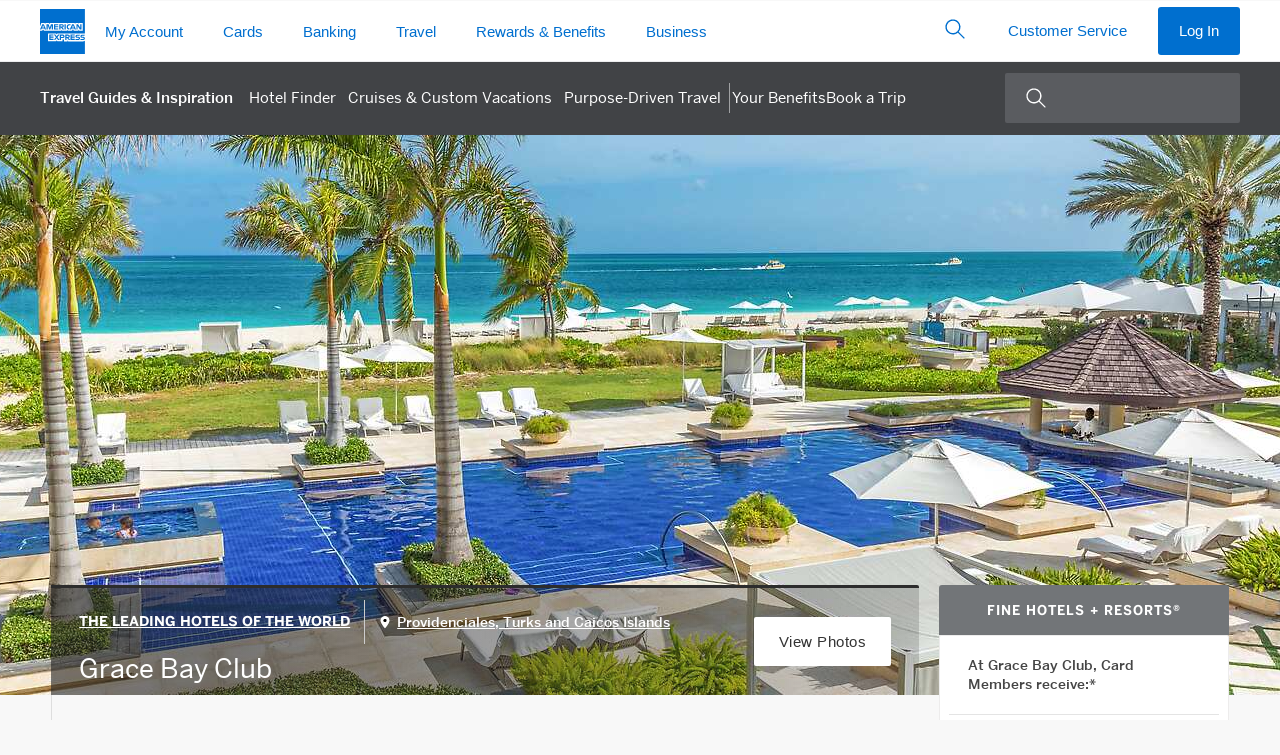

--- FILE ---
content_type: text/css
request_url: https://www.americanexpress.com/en-us/travel/discover/css/dfw.css?v=103
body_size: 24072
content:
a,abbr,acronym,address,applet,article,aside,audio,b,big,blockquote,body,canvas,caption,center,cite,code,dd,del,details,dfn,div,dl,dt,em,embed,fieldset,figcaption,figure,footer,form,h1,h2,h3,h4,h5,h6,header,hgroup,html,i,iframe,img,ins,kbd,label,legend,li,mark,menu,nav,object,ol,output,p,pre,q,ruby,s,samp,section,small,span,strike,strong,sub,summary,sup,table,tbody,td,tfoot,th,thead,time,tr,tt,u,ul,var,video{margin:0;padding:0;border:0;vertical-align:baseline}article,aside,details,figcaption,figure,footer,header,hgroup,menu,nav,section{display:block}ol,ul{list-style:none}blockquote,q{quotes:none}blockquote:after,blockquote:before,q:after,q:before{content:'';content:none}table{border-collapse:collapse;border-spacing:0}
img { display: block; vertical-align: middle; }
*, *:before, *:after { box-sizing: border-box;  }
html { -webkit-text-size-adjust: 100%; -webkit-font-smoothing: antialiased; -moz-osx-font-smoothing: grayscale; font-smoothing: antialiased; }

/*
	bright blue: #006fcf
	deep blue: #00175a
*/

@view-transition {
	navigation: auto;
}

	@font-face{
		font-family:'BentonSans';
		src:url("../fonts/BentonSansBook.woff") format("woff");
		font-weight: 300;
	}

	@font-face {
		font-family:'BentonSans';
		src:url("../fonts/BentonSansRegular.woff") format("woff");
		font-weight: 400;
	}

	@font-face{
		font-family:'BentonSans';
		src:url("../fonts/BentonSansMedium.woff") format("woff");
		font-weight: 500;
	}

	@font-face{
		font-family:'BentonSans';
		src:url("../fonts/BentonSansBold.woff") format("woff");
		font-weight: 700;
	}

	@font-face {
	  font-family: 'Guardian Egyptian Web';
	  src: url('../fonts/GuardianEgyp-Medium-Web.woff') format('woff');
	  font-weight:  500;
	  font-style:   normal;
	  font-stretch: normal;
	}

	@font-face {
	  font-family: 'Guardian Egyptian Web';
	  src: url('../fonts/GuardianEgyp-Regular-Web.woff') format('woff');
	  font-weight:  400;
	  font-style:   normal;
	  font-stretch: normal;
	}

	@font-face {
	  font-family: 'Guardian Egyptian Web';
	  src: url('../fonts/GuardianEgyp-Light-Web.woff') format('woff');
	  font-weight:  300;
	  font-style:   normal;
	  font-stretch: normal;
	}


body {
	background: #f8f8f8;
	font-family: 'BentonSans', 'Helvetica Neue', Helvetica, sans-serif;
	scroll-behavior: smooth;
}

.inav-header  [class^="axp-global-header__dls-module__module___"] [class*="axp-global-header__dls-module__navSticky"]  {
	top: -60px !important;
	left: 0 !important;
	position: relative !important;
}

.inav-header { height: 60px; }
	@media all and (max-width: 1123px) { .inav-header { height: 60px; } }

.inav-header:empty { height: 0;}

[data-module-name="axp-navigation-root"] [class^="_module"] [class*="_navSticky"]  {
	top: -60px !important;
	left: 0 !important;
	position: relative !important;
}

/* Navigation */

.subnav {
	background: #414346;
	width: 100%;
	max-width: 1200px;
	margin: 0 auto;
	position: -webkit-sticky;
	position: sticky;
	top: 0;
	z-index: 4;
	display: flex;
	align-items: center;
	padding: 0 4px 0 26px;
	height: 75px;
}
	
	.travel-logo {
		font-weight: 700;
		font-size: calc(1.6rem * .625);
		color: #fff;
		display: block;
		text-decoration: none;
		height: 25px;
		display: flex;
		align-items: center;
	}
	
		.travel-logo span { font-size: calc(1.4rem * .625);transform: translateY(-1px); display: inline-block; font-weight: 400; margin-left: 8px; padding-left: 8px; border-left: 1px solid #fff; }

.nav-top-links .nav-link:last-child {
	margin-right:20px;
}

	.nav-top-links {
		display: flex;
		align-items: center;
		margin-left: 2em;
	}

	.nav-link {
		height: 30px;
		color: #fff;
		font-weight: 500;
		display: flex;
		align-items: center;
		text-decoration: none;
		font-size: calc(1.4rem * .625);
		margin-left: 20px;
	}

	.nav-link:hover, .nav-link-on { background-image: linear-gradient(#fff,#fff); background-position: 0 100%; background-repeat: no-repeat; background-size: 100% 2px; }

	.burger {
		width: 40px;
		height: 40px;
		flex-shrink: 0;
		background: url(../img/icon_menu_rev.svg) no-repeat 50% 50%;
		display: none;
	}

	.subnav-mobile .nav-top-links {
		display: block !important;
		width: 100%;
		background: #2C2C2C;
		position: absolute;
		left: 0;
		top: 75px;
		border-radius: 0;
		margin-left: 0;
	}

/* END Navigation */

section {
	font-weight: 400;
	color: #333;
	font-size: 1rem;  /* this is 16px */
	width: 92%;
	max-width: 1200px;
	margin: 0 auto;
	line-height: 1.4em;
}

/* banner */

.mrNewBG {
	background: #fff; padding: .5em 0;
}

.mr-benefit-box {
	position: relative;
	width: 100%;
	display: flex;
	align-items: center;
	justify-content: center;
}

.mr-benefit {
	color: #fff;
	width: 95%;
	color: #b42c01; 
	font-size: calc(1.4rem * .625); 
	font-family: sans-serif;
}

	.mr-benefit a { color: inherit; }

/* HOME */

.home-hero {  /* only used in madpreview homeherofhr-fhr.asp */
	background-size: cover;
	background-position: 50% 50%;
	position: relative;
	border-radius: 0 0 3px 3px;
	display: flex;
	align-items: center;
	height: 550px;
}


.home-hero-text {  /* only used in madpreview homeherofhr-fhr.asp */
	width: 100%;
	margin: -50px auto 0 auto;
	max-width: 780px;
	text-align: center;
}

	.hh-logos {
		display: flex;
		justify-content: center;
		align-items: center;
		width: 100%;
	}
		.hh-logos img { width: 310px;}
		.hh-divider { width: 3px; height: 30px; margin: 0 30px; background: #fff; }

	.home-hero-head {
		color: #fff;
		font-weight: 700;
		font-size: calc(6.4rem * .625);
		line-height: 1.2em;
		text-shadow: 0 1px 10px rgba(0,0,0,0.3);
		margin: 0 0 .75em 0;
	}

.home-hero-wst {
	background: url(../img/world_service_tile.svg);
	background-size: 400px;
	border: 1px solid #E5E5E5;
	height: 150px;
	width: 100%;
	max-width: 1600px;
	margin: 0 auto 90px auto;
	position: relative;
}

.home-intro {
	background: #727578;
	width: 100%;
	max-width: 1200px;
	margin: -90px auto 0 auto;
	padding: 40px 10%;
	min-height: 280px;
	text-align: center;
	outline: 1px solid #fff;
	outline-offset: -6px;
	color: #fff;
	text-align: center;
	position: relative;
}

	.home-intro h2 { font-weight: 400; font-size: calc(2.2rem * .625); line-height: 1.5em; margin-bottom: 1.25em; }
	.home-intro .hero-image-location { bottom: auto; top: -50px; right: 0; }

.home-searchbox {
	background: url(../img/magnifyingglass.svg) no-repeat;
	background-size: 25px 25px;
	background-position: 15px 50%;
	padding: 15px 15px 15px 45px;
	width: 370px;
	margin: 0 auto 30px auto;
	background-color: #F6F6F6;
	border-radius: 3px;
	box-shadow: 0 2px 8px rgba(0,0,0,0.25);
}

	.home-intro-explore { height: 44px; padding-top: 10px; padding-bottom: 10px; color: #fff; text-decoration: none; display: inline-block; background: url(../img/arrow-white.svg) no-repeat calc(100% - 5px) 50%; padding-right: 1.25em; background-size: 8px; transition: background .125s; }
	.home-intro-explore:hover { background-position: 100% 50%; }

.easy-autocomplete input.home-search {
		font-size: 16px;
		width: 100%;
		border: 0;
		background-color: #F6F6F6;
		padding: 13px 5px 13px 10px;
		box-shadow: none;
	}

	.top-hero-article-left .hero-image-location { right: inherit; left: 20px; } /* /get-inspired */

.collection-tiles {
	display: flex;
	justify-content: space-between;
	margin: 20px 0;
}

	.collection-tiles-wrap { /* hotel-finder and 404 */
		display: flex;
		justify-content: space-between;
		margin: 20px 0;
		flex-wrap: wrap;
	}

.collection-tile {
	width: 32.5%;
	border-radius: 3px;
	display: flex;
	justify-content: center;
	align-items: center;
	background-position: 50% 50%;
	background-size: cover;
	text-decoration: none;
	height: 265px;
	transition: all .25s;
}
	.collection-tile:hover .ct-name { background-color:white; color:#333; box-shadow: 0 2px 20px 0 rgba(0,0,0,0.35);}
	.collection-tiles-wrap .collection-tile { margin-bottom: 15px; }
	.hotel-finder-collection-tile { background-color: #ededed; }

.ct-name {
	border-radius: 3px;
	background: rgba(44,44,44,.8); /* was rgba(44,44,44,.7) */
	padding: .75em 2em;
	text-transform: uppercase;
	font-weight: 500;
	color: #fff;
	font-size: calc(1.4rem * .625);
	/* letter-spacing: 1px; */
	transition: all .25s;
	border: 2px solid transparent;
	text-align: center;
	margin: 0 1em;
}

.home100 {
	height: 500px;
	background-size: cover;
	background-repeat: no-repeat;
	background-position: 50% 0;
	border-radius: 3px;
	position: relative;
	display: flex;
	justify-content: flex-end;
	align-items: center;
	overflow: hidden;
}

	.home100 .hero-image-location { right: inherit; left: 10px; }
	.home100-panel-left { justify-content: flex-start; }
	.last-home100 { margin-bottom: 40px; }

.home100-panel {
	background: #fff;
	border-radius: 2px;
	width: 100%;
	max-width: 430px;
	margin: 0 50px;
	padding: 0 20px 40px 20px;
	display: flex;
	flex-direction: column;
	align-items: center;
	position: relative;
}

.hp-head {
	font-size: calc(1.4rem * .625);
	margin: 1.5em 0 2em 0;
	border-bottom: 1px solid #d2d2d2;
	padding-bottom: 1em;
	width: 100%;
	text-align: center;
}

/*	.hp-head-cmf::before {
		content: '';
		width: 16px;
		height: 16px;
		background: url(../img/icon_heart.svg) 50% 50% no-repeat;
		display: inline-block;
		margin-right: 5px;
		transform: translateY(3px);
	}
*/

	.hp-head + .hpadBrandlogo { margin-top: -30px; align-self: flex-start; } /* align-self seems necessary for Chrome 74 (!) but nowhere else */

.hp-hi-head {
	font-size: calc(3rem * .625);
	line-height: 1.1em;
	text-align: center;
}

.hp-hi-text {
	font-size: calc(1.4rem * .625);
	line-height: 1.4em;
	margin-top: 1em;
	text-align: center;
}

.hp-cmf-text {
	font-size: calc(1.9rem * .625);
	line-height: 1.3em;
	text-align: center;
}

.home100-panel .cta {
	display: inline-block;
	margin-top: 2em;
}

/* .hp-cta {
	background-color: #727578;
	border-radius: 3px;
	height: 120px;
	display: flex;
	align-items: center;
	justify-content: space-between;
	padding: 0 40px;
	margin: 20px 0 60px 0;
}

.hp-cta .cta-white {
	padding: 0 2.5em;
	line-height: 3.8em;
	font-size: calc(1.7rem * .625);
}

*/

.hp-collection-head {
	color: #53565A;
	text-align: center;
	font-size: calc(4.2rem * .625);
	margin: 1em 0;
	line-height: 1.1em;
	font-weight: 400;
}

.offers-box {
	background: #52565A url(../img/world_service_tile-white25.svg);
	background-size: 400px;
	border-radius: 2px;
	padding: 10px;
	display: flex;
	justify-content: center;
	align-items: center;
	margin: 40px 0;
}

	.offers-content {
		background: #52565A;
		border: 1px solid #FFF;
		padding: 40px 0;
		width: 100%;
		height: 100%;
		margin: 0 auto;
		color: #fff;
	}
	
	.offers-text {
		display: flex;
		flex-wrap: wrap;
		align-items: flex-start;
		justify-content: space-between;
		width: 90%;
		max-width: 780px;
		margin: 0 auto;
	}
	
	.offers-head { width: 100%; font-size: calc(3.8rem * .625); margin-bottom: .75em; padding-bottom: .75em; border-bottom: 1px solid #fff; line-height: 1.2em;}
	.offers-content p { font-size: calc(1.7rem * .625); width: 80%; max-width: 520px; margin-right: 5%; margin-bottom: 0;}
	.offers-content .cta-white { width: 180px; flex-shrink: 0;  }

.get-inspired-tiles {
	display: flex;
	justify-content: space-between;
	align-items: flex-start;
}

.get-inspired-tile {
	width: 48%;
}

	.get-inspired-tile img { width: 100%; height: auto; margin-bottom: 15px; }
	.get-inspired-tile p { margin-right: 2em; }

	.git-title { font-size: calc(2rem * .625); margin-bottom: 1em; line-height: 1.3em;}
	.git-cta { color: inherit; display: flex; gap: 10px; align-items: center; text-decoration: none; }
		.git-cta:hover { text-decoration: underline; }
		.git-cta img { width: 8px; margin-bottom: 0; }

.site-featuresBG { 
	background-repeat: no-repeat;
	background-size: cover;
	background-position: 50%;
	width: 100%;
	max-width: 1200px;
	margin: 0 auto 40px auto;
	height: 500px;
	display: flex;
	align-items: center;
}

.site-features {
	display: flex;
	justify-content: center;
}

	.site-feature { 
		width: 29%;
		margin: 0 7px;
		border: 1px solid #fff;
		color: #fff;
		background: rgba(97,100,103,.95);
		padding: 30px 20px 20px 20px;
		text-align: center;
		display: flex;
		flex-direction: column;
		align-items: center;
	}
	
	.site-feature p {font-size: calc(1.5rem * .625); font-weight: 500; line-height: 1.4em; width: 75%; margin: 0 auto 2em auto; }
	.sf-head { font-weight: 700; font-size: calc(1.8rem * .625); padding-bottom: 1em; margin-bottom: 1em; border-bottom: 1px solid #D8D8D8; }
	.site-feature .cta { display: inline-block; width: 180px; margin-top: auto; }

.home-benefits {
	background: #F2F2F2;
	display: flex;
	justify-content: space-between;
	align-items: center;
	padding: 60px;
}

	.home-benefits-info { width: 55%; margin-right: 5%; }
	.home-benefits-head { font-weight: 400; font-size: calc(3.8rem * .625); line-height: 1.2em; margin-bottom: .5em; }
	.home-benefits-info p { font-size: calc(1.7rem * .625); line-height: 1.5em; }
	.home-benefits-info .cta { display: inline-block; }
	.home-benefits-cardart { width: 180px; transform: translateX(-40px); margin-bottom: 20px; }
		.home-benefits-cardart img { width: 100%; }

.home-benefits-hotel-credit { width: 40%; max-width: 400px; background: #52565A; padding: 0; text-align: center; color: #fff; }
	.home-benefits-hotel-credit-text { margin-top: -12px; padding: .5em .5em; }
	.home-benefits-hotel-credit img { border: 1px solid #fff; width: calc(100% - 8px); margin: 4px; }
	.hct-label { background: #fff; padding: 3px 6px; font-size: calc(1.4rem * .625);font-weight: 500; color: #52565A; letter-spacing: 1px; display: inline-block; margin-bottom: 20px; }
	.hct-head { letter-spacing: 1px; font-size: calc(1.8rem * .625); font-weight: 500; margin-bottom: 1em; }
	.home-benefits-hotel-credit p { font-size: calc(1.5rem * .625); line-height: 1.6em; }
	.home-benefits-hotel-credit-footnote { background: #F2F2F2; color: #000; padding-top: .5em; font-size: calc(1.2rem * .625); font-family: 'Helvetica Neue', Helvetica, sans-serif;}


.home-benefits-no-credit { justify-content: center; }
.home-benefits-no-credit .home-benefits-hotel-credit { display: none; }
.home-benefits-no-credit .home-benefits-info { display: flex;  margin-right: 0; width: 100%; max-width: 900px; }
.home-benefits-no-credit .home-benefits-cardart { width: 320px; margin-right: 40px; flex-shrink: 0; }

/* Benefits DDPG */

.gradBG {
	background: linear-gradient(180deg, #E5E5E3 , #F8F8F8 900px)	
}

.benefits-intro { 
	padding: 60px 0;
	text-align: center;
	margin: 0 auto;
	width: 90%;
	max-width: 850px;
	color: #53565A;
}

	.benefits-head { font-size: calc(5rem * .625); font-weight: 300; margin-bottom: .75em; }
	.benefits-subhead { font-weight: 400; font-size: calc(2rem * .625);line-height: 1.3em;}

.benefits-fhr-hero {
	height: 500px;
	background-position: 50%;
	background-size: cover;
	width: 100%;
	max-width: 1200px;
	margin: 0 auto;
	background-repeat: no-repeat;
	display: flex;
	align-items: flex-end;
}


.benefits-hero-overlay {
	border-top: 1px solid #fff;
	background: rgba(117,120,123,0.9);
	height: 165px;
	width: 100%;
	display: flex;
	align-items: center;
	position: relative;
	scroll-margin-top: 72px;
}

	.benefits-hero-overlay .hero-image-location { bottom: auto; top: -50px; }
	.bho-thc { background: rgba(0,23,90,0.9); }

	.bho-wrap {
		width: 80%;
		margin: 0 auto;
		display: flex;
		justify-content: center;
		align-items: center;
		transform: translateY(-20px);
	}
	
	.bho-logo {
		width: 100%;
		max-width: 370px;
	}
	
		.bho-logo img { width: 100%; }
		
	.bho-tagline {
		font-size: calc(2.8rem * .625);
		color: #fff;
		line-height: 1.3em;
		max-width: 450px;
		font-weight: 300;
	}
	
	.bho-divider { width: 1px; height: 90px; margin: 0 50px; background: #fff; }

.benefits-panel-section {
	position: relative;
	z-index: 2;
}

.benefits-panel {
	background: #fff;
	box-shadow: 0 2px 20px 0 rgba(0,0,0,0.05);
	padding: 50px 30px 40px 30px;
	border-radius: 3px;
	width: 95%;
	margin: -40px auto 40px auto;
}

	.bp-head { text-align: center; line-height: 1.4em; font-weight: 500; font-size: calc(2.4rem * .625); margin: 0 auto 1.5em auto; width: 90%; max-width: 1000px; }

.benefits-unique {
	text-align: center;
	padding: 40px 0;
	display: flex;
	flex-wrap: wrap;
	justify-content: space-between;
	align-items: flex-start;
}

	.bu-intro { width: 100%; margin-bottom: 40px; }

	.bu-head {
		font-size: calc(3.8rem * .625);
		line-height: 1.3em;
		text-align: center;
		font-weight: 400;
		margin-bottom: .5em;
	}

	.benefits-unique p { max-width: 900px; font-size: calc(1.5rem * .625); margin: 0 auto; line-height: 1.5em; }

	.bu-text { width: 40%; text-align: left; }
		.bu-text h3 { font-weight: 500; font-size: calc(1.8rem * .625); margin-bottom: .25em; }
		.benefits-unique .bu-text p { letter-spacing: 0; font-size: calc(1.6rem * .625); line-height: 1.5em; margin-bottom: 2em; }

	.bu-image { width: 55%; border-radius: 3px;}
		.bu-image .fineprint { text-align: left; margin-top: 1em;}
	.bu-img { background-size: cover;  padding-top: 66%; background-repeat: no-repeat; position: relative; }
		.bu-img .hero-image-location { right: 10px; }

.benefits-book-now {
	padding: 50px;
	background: #52565A;
	display: flex;
	align-items: center;
	justify-content: space-between;
	margin-bottom: 80px;
	border-radius: 2px;
}

	.bb-text { width: 100%; }
	.bb-details { width: 45%; flex-shrink: 0;}
	
	.bb-head { color: #fff; font-size: calc(3.8rem * .625); line-height: 1.2em; margin-bottom: .75em; }
	.bb-text p { color: #fff; margin-bottom: 1.5em; width: 90%; }
	.bb-text .cta { display: inline-block; }
	
	.bb-detail { padding: 25px 25px 25px 100px; color: #fff; margin-bottom: 15px; background-color: #767676; background-position: 30px 15px; background-size: 48px; background-repeat: no-repeat;  }
		.bbd-head { font-weight: 500; font-size: calc(2rem * .625); margin-bottom: 1em; }
		.bb-detail p { margin-bottom: 0; }
		.bbd-5x { background-image: url(../img/dls-icon-5x-white.svg); }
		.bbd-pwp { background-image: url(../img/dls-icon-pwp-white.svg); margin-bottom: 0; }

.two-hundred-credit {
	padding: 10px;
	background: #52565A;
	outline: 1px solid #fff;
	outline-offset: -10px;
	display: flex;
	justify-content: space-between;	
}

	.th-text { padding: 20px 40px 20px 40px; color: #fff; }
		.th-logos { color: #fff; display: flex; text-transform: uppercase; font-weight: 700; align-items: center; margin-bottom: 20px; }
		.th-logos img  {width: 170px; }
		.thl-divider { width: 1px; height: 15px; margin: 0 10px; background: #fff;  }
		.th-badge { background: #97999B; padding: 2px 10px; border-radius: 15px; color: #fff; font-weight: 700; display: inline-block; text-transform: uppercase; margin-right: 10px; font-size: calc(1.2rem * .625); }
		.th-head { display: flex;  margin-bottom: 15px;  align-items: center; }
		.th-head-text { font-size: calc(3.8rem * .625); line-height: 1.2em; }
		.th-footnote { font-size: calc(1.2rem * .625); color: #fff; margin-top: 1em; font-family: 'Helvetica Neue', Helvetica, sans-serif; }

	.th-image { width: 50%; background-repeat: no-repeat; background-size: cover; background-position: 50%; padding: 20px; flex-shrink: 0; }



/* Benefits with MR */

.benefits-mr {
	background: #fff;
	margin-bottom: 20px;
	border-radius: 0 0 3px 3px;
	box-shadow: 0 2px 20px 0 rgba(0,0,0,0.05);
	padding: 50px 30px 40px 30px;
}

.hpb-grid {
	display: flex;
	flex-wrap: wrap;
	justify-content: space-between;
	align-items: flex-start;
	max-width: 720px;
	margin: 0 auto;
}

	.hpb-grid-thc { max-width: 480px; }

.hpb {
	font-size: calc(1.6rem * .625);
	font-weight: 500;
	background-repeat: no-repeat;
	background-size: 45px;
	background-position: 50% 0;
	padding-top: 60px;
	width: 210px;
	line-height: 1.3em;
	margin-bottom: 30px;
	text-align: center;
	position: relative;
}

	.breakfast { background-image: url(../img/dls-icon-benefit-food.svg); background-size: 32px; }
	.checkout { background-image: url(../img/dls-icon-benefit-late-checkout.svg); }
		.checkoutTHC { background-image: url(../img/dls-icon-benefit-late-checkout-blue.svg); }
	.wifi { background-image: url(../img/dls-icon-benefit-wifi.svg); }
	.upgrade { background-image: url(../img/dls-icon-benefit-hotel.svg);  }
		.upgradeTHC { background-image: url(../img/dls-icon-benefit-hotel-blue.svg?v=1);  }
	.checkin { background-image: url(../img/dls-icon-benefit-early-check-in.svg); }
		.checkinTHC { background-image: url(../img/dls-icon-benefit-early-check-in-blue.svg); }
	.amenity { background-image: url(../img/dls-icon-benefit-reward.svg); }
		.amenityTHC { background-image: url(../img/dls-icon-benefit-reward-blue.svg); }
	
	.b-desc { font-size: calc(1.3rem * .625); font-weight: 400; margin-top: 1em; }
	

.bmr-grid-wrap { min-height: 200px;}
.hpb-tandc { width: 90%; margin: 2em auto 0 auto; max-width: 750px; }
	.hpb-tandc p { font-family: 'Helvetica Neue', Helvetica, sans-serif; font-size: calc(1.2rem * .625); margin-bottom: .5em; line-height: 1.4em; }

/* RESULTS */

.rh-box {
	display: flex;
	align-items: center;
	padding: 6px 10px 6px 0;
	margin-bottom: 16px;
	border-bottom: 1px solid #333;
	width: 100%;
	margin-top:40px;
}

.rh-box:first-child {
	margin-top:0px;
}

.rh {
	font-weight: 400;
	margin: 0 .5em 0 0;
	font-size: calc(3rem * .625);
	scroll-margin-top: 100px;
	line-height: 1.3em;
}

	.rh span:not([data-ml]) { display: block; font-family: 'BentonSans', 'Helvetica Neue', Helvetica, sans-serif; font-size: calc(1.5rem * .625); margin-top: 1em; }

.regionCount {
	font-size: calc(1.4rem * .625);
	margin-left: auto;
	flex-shrink: 0;
	position: relative;
	display: flex; 
	align-items: center;
}

	.regionCount a { color: #333; height: 44px; display: flex; align-items: center; }

.show-map {
	border: 2px solid transparent;
	color: #FFF;
	background: #727578; /* was #2C2C2C */
	border-radius: 3px;
	padding: .9em 1.25em;
	appearance: none;
	font-size: calc(1.4rem * .625);
	margin-left: 10px;
	font-weight: 400;
	transition: all .125s;
}

	.show-map::after { content: 'View Map'; }
	.show-list::after { content: "View List"; }

	.show-map:hover { background: #fff; color: #2C2C2C; cursor: pointer; border: 2px solid #2C2C2C; }

.map-wrap {
	display: flex;
	justify-content: space-between;
}

.supplier-from-map {
	width: 23%;
	border: 1px solid #ccc;
	padding: 20px;
	margin-right: 10px;
}

.getHotels {
	font-size: calc(1.6rem * .625);
	text-align: center;
	margin: 3em 0;
	padding-bottom: 2em;
}

 .region-map { display: none; }

.region-map-container {
	width: 75%;
	height: 500px;
}

/* HOTEL FINDER */

.filter-overlay-subhead {
	font-size: calc(1.8rem * .625);
	margin: 1em 0;
	text-align: center;
}

.fixedBG {
	position: fixed;
	margin: auto;
	left: 0;
	right: 0;
}

.form-overlay {
	width: 100%;
	height: 100%;
	background: rgba(237, 237, 237, .98);
	position: absolute;
	top: 0;
	left: 0;
	z-index: 102;
	padding-top: 50px;
}

.filter-overlay {
	background: #fff;
	padding: 5px;
	border-radius: 8px;
	width: 100%;
	margin: 0 auto;
	box-shadow: 0 2px 20px 0 rgba(0,0,0,0.08);
	display: flex;
	flex-direction: column;
}

	.filter-overlay-section { position: absolute; z-index: 103; margin: auto; left: 0; right: 0; top: 0;  }
	.filter-overlay-section .results-head, .hotel-finder-filters .results-head { margin: 1em 0 .5em 0; text-align: center; }

	.hotel-finder-filters { position: relative; }

	.fo-padding { padding: 30px 25px; }

.cf-close {
	position: absolute;
	top: 50px;
	right: 0;
	cursor: pointer;
	appearance: none;
	background: none;
	border: 0;
}

.region-picks {
	display: flex;
	flex-wrap: wrap;
}

.region-pick {
	border: 1px solid #e9e9e9;
	text-align: center;
	font-size: calc(1.2rem * .625);
	background-color: #F6F6F6;
	padding: 3px;
	border-radius: 3px;
    margin: 3px;
    width: 120px;
    transition: all .125s;

}
	.region-pick:hover {
		background: #eaeaea;
		cursor: pointer;
		border-color: #b6b6b6;
		transform: translateY(-2px);
		box-shadow: 0 2px 4px rgba(125,125,125,.2);
	}

	.hiddenCB:checked + .region-pick {
		background-color: #33363B;
		color: #fff;
		border: 1px solid #333;
	}
	
		.hiddenCB:checked:focus + .region-pick {
			outline: 2px solid #006fcf;
			outline-offset: 2px;
		}

	.rp-img { background-size: cover; padding-top: 53%; width: 100%; background-repeat: no-repeat; border-radius:1px; }

	.rp1 { background-image: url(../img/rp1.jpg); }
	.rp2 { background-image: url(../img/rp2.jpg); }
	.rp3 { background-image: url(../img/rp3.jpg); }
	.rp4 { background-image: url(../img/rp4.jpg); }
	.rp5 { background-image: url(../img/rp5.jpg); }
	.rp6 { background-image: url(../img/rp6.jpg); }
	.rp7 { background-image: url(../img/rp7.jpg); }
	.rp8 { background-image: url(../img/rp8.jpg); }
	.rp9 { background-image: url(../img/rp9.jpg); }

	.rp-name {
		height: 4em;
		display:flex;
		padding: 3px 6px 0 6px;
		align-items: center;
		justify-content: center;
		text-align: center;
		text-transform: uppercase;
		border-radius: 2px;
		font-weight: 500;
	    line-height: 1.2em;
	}

.collection-picks {
	display: flex;
	flex-wrap: wrap;
	justify-content: space-between;
	align-items: flex-start;
	margin: 20px 0 0 5px;
}

.collection-group {
	width: 20%;
	display: flex;
	flex-wrap: wrap;
}

	.collection-group:last-of-type { width: 40%; background: none; }

.cg-head {
	font-weight: 700;
	font-size: calc(1.3rem * .625);
	letter-spacing: .5px;
	color: #232323;
	margin: 1.5em 0 1.5em 0;
	text-transform: uppercase;
	width: 100%;
	margin-right: 40px;
    padding-bottom: 6px;
    border-bottom: 1px solid #E4E4E4;
}

	.collection-group:last-child .cg-head {
		margin-right:0px;
	}

.cp-wrap { width: 200px; position: relative;}

.collection-pick {
	text-transform: none;
	font-weight: 400;
	font-size: calc(1.3rem * .625);
	border: 1px solid #e9e9e9;
	background-color: #F6F6F6;
	border-radius: 30px;
	padding: 10px 1.5em;
	white-space: nowrap;
	display: inline-block;
	margin-bottom: 8px;
	transition:.125s;
}

	.collection-pick:hover {
	    background: #e9e9e9;
	    border-color: #b6b6b6;
		cursor: pointer;
	}

.hiddenCB:checked + .collection-pick {
	background-color: #53565A;
	color: #fff;
	border-color: transparent;
}

.results-total-hotels {
	background-color: #F6F6F6;
	border-radius: 2px 2px 3px 3px;
	padding: 30px 0;
	display: flex;
	justify-content: center;
	align-items: center;
	border:1px solid #EDEDED;
}

	.rth-text {
		margin-right: 1em;
		font-size: calc(2.2rem * .625);
	}

	.rth-text span { font-size: calc(2.7rem * .625); }

	.hf-clear { color: #333; margin-left: 2em; }

	.hf-subhead {
		text-align: center;
		font-size: calc(3rem * .625);
		font-weight: 400;
		margin: 2em 0;
	}

.hiddenCB[disabled] + .region-pick {
	opacity: .3;
	pointer-events: none;
}

.hiddenCB[disabled] + .collection-pick {
	opacity: .3;
	pointer-events: none;
}

.filtersWrap {
	display: flex;
	justify-content: space-between;
	margin-top: 20px;
}

.amenity-filters {
	display: flex;
	flex-wrap: wrap;
	background: #fff;
	padding: 10px 30px 0 30px;
	border-radius: 2px;
	margin-bottom: 40px;
	border: 1px solid #EDEEED;
	width: 100%;
	justify-content: center;
}

.filterset-label {
	font-weight: 700;
	display: block;
	width: 100%;
	text-transform: uppercase;
	letter-spacing: 1px;
	text-align: center;
	font-size: calc(1.3rem * .625);
	padding-bottom: 1em;
	border-bottom: 1px solid #d8d8d8;
	margin-bottom: 1em;
	white-space: nowrap;
	height: 30px;
}

	.filterset-cmf::before {
		content: '';
		width: 16px;
		height: 16px;
		background: url(../img/icon_heart.svg) 50% 50% no-repeat;
		display: inline-block;
		margin-right: 5px;
		transform: translateY(3px);
	}

	.filterset-label-toggle { display: none; }

	.ua-filters { display: contents; }

.amenity-pick {
	text-transform: none;
	text-decoration: none;
	color: #333;
	margin: 0 15px;
	display: inline-block;
	margin-bottom: 16px;
	font-weight: 400;
	font-size: calc(1.3rem * .625);
	position: relative;
}

.amenity-pick::before {  /* NOT CHECKED circle */
	border-radius: 9px;
	content: '';
	width: 18px;
	height: 18px;
	border: 1px solid #C1C1C1;
	background-image: url(../img/toggleX.svg) !important;
	background-repeat: no-repeat;
	background-size: 8px;
	background-position: 50% 50%;
	background-color: #ECECEC !important;
	display: block;
	position: absolute;
	right: 21px;
	top:2px;
	line-height: 1;
}

.amenity-pick::after { /* NOT CHECKED background */
	width: 40px;
	height: 20px;
	content: '';
	border-radius: 10px;
	margin-left: 5px;
	background-color: #D8D8D8;
	border: 1px solid #C1C1C1;
	display: inline-block;
	vertical-align: middle;
}

.hiddenCB:checked + .amenity-pick::after {  /* CHECKED background */
	background-color: #53565A;
	border: 1px solid #53565A;
}

.hiddenCB:checked + .amenity-pick::before { /* CHECKED circle */
	border-radius: 9px;
	content: '';
	width: 18px;
	height: 18px;
	border: 1px solid #333333;
	background-image: url(../img/dls-icon-check.svg) !important;
	background-repeat: no-repeat;
	background-size: 8px;
	background-position: 50% 50%;
	background-color: #fff !important;
	display: block;
	position: absolute;
	right: 1px;
	top: 2px;
	line-height: 1;
}

.hiddenCB[disabled] + .amenity-pick {
	pointer-events: none;
}

.hiddenCB[disabled] + .amenity-pick::before {
	opacity: 0;
}

.hiddenCB[disabled] + .amenity-pick::after {
	border: 1px solid #EDEDED;
	background-color: #F6F6F6;
}

/*
.results-cmf-box {
	background: #fff;
	padding: 20px 30px 10px 30px;
	border-radius: 2px;
	margin: 0 0 40px 10px;
	border: 1px solid #EDEEED;
	width: 290px;
	flex-shrink: 0;
}

	.results-cmf-box .amenity-pick { margin-right: 0; }
*/

.results-head-box {
	display: flex;
	justify-content: space-between;
	margin: 40px 0 0 0;
}

.results-count {
	font-size: calc(2.5rem * .625);
	font-weight: 700;
	display: flex;
	align-items: center;
	justify-content: flex-end;
	flex-wrap: wrap;
}

	.results-count-label { font-size: calc(2rem * .625); font-weight: 400; margin-top: 8px; display: inline; }
	.results-count .amenity-pick { margin-bottom: 0; margin-right: auto; font-family: 'BentonSans', 'Helvetica Neue', Helvetica, sans-serif; }
	.results-count-cmf { margin-left: auto; margin-top: 5px; }

.results-head {
	font-size: calc(4rem * .625);
	line-height: 1em;
}

	.results-head svg { display: none; }
	
	h1.results-head { margin: 0;}

.col-description {
	margin-top: 1em;
	font-size: calc(1.5rem * .625);
	max-width: 560px;
}

	.col-description a { color: #006fcf; }

.cf-cta {
	border: 2px solid #2C2C2C;
	transition:.125s;
	color: #2C2C2C;
	border-radius: 3px;
	padding: .35em 0;
	font-family: 'BentonSans', 'Helvetica Neue', Helvetica, sans-serif;
	font-weight: 400;
	text-align: center;
	font-size: calc(1.5rem * .625);
	width: 150px;
	height: 44px;
	margin-left: 1em;
}

	.cf-cta:hover { background: #2C2C2C; color: #fff; cursor: pointer; }

.chosen-filters {
	display: flex;
	font-size: calc(1.4rem * .625);
	align-items: center;
	margin-top: 1em;
}

/*
.hf-cta-stick {
	position: fixed;
	width: 95%;
	left: 0; right: 0;
	bottom: 0;
	margin: auto;
	padding: 6px 0;
	background: #fff;
	border-top: 1px solid #ededed;
	display: none;
}

.hf-cta {
	background-color: #727578;
	border: 1px solid #6A6D6F;
	border-radius: 3px;
	color: #fff;
	width: 100%;
	text-decoration: none;
	display: flex;
	align-items: center;
	justify-content: center;
	height: 50px;
	cursor: pointer;
}

.hf-cta span { font-weight: 700; }
*/

/* END HOTEL FINDER */

/* DESTINATIONS */

.destinations-wrap {
	display: flex;
	justify-content: space-between;
	margin-top: 40px;
}

.dest-regions {
	width: 220px;
	align-self: flex-start;
	position: -webkit-sticky;
	position: sticky;
	top: 100px;
	margin-bottom:40px;
}

.dest-region-anchor {
	display: flex;
	justify-content: space-between;
	align-items: center;
	margin: 5px 0;
	padding: 3px;
	border-radius: 3px;
	background: #fff;
	border: 1px solid #EDEDED;
	text-decoration: none;
	transition: all .125s;
}

	.dra-name { color: #333333; font-size: calc(1.2rem * .625); text-align: center; text-transform: uppercase; font-weight: 500; width: 50%; line-height: 1.2em; padding: 0 .5em;}
		.dest-region-anchor:hover { background: #727578; cursor: pointer; }
		.dest-region-anchor:hover .dra-name { color: #fff; }

	.dest-region-anchor img { width: 112px; border-radius: 2px; }
	.dest-region-anchor-on { background: #33363B; }
	.dest-region-anchor-on .dra-name { color: #fff; }

.dest-content {
	width: calc(95% - 220px);
	flex-shrink: 0;
	margin-bottom:40px;
}

.dest-content .rh-box { justify-content: space-between; }
.dest-content .rh-box .regionCount { top: 0; }

.region-destinations {
	display: flex;
	justify-content: space-between;
}

	.dest-col { width: 48%; }

.rh a { text-decoration: none; color: inherit; min-height: 44px; display: flex; align-items: center; }
.rh a:hover { text-decoration: underline; }

.dest-stateCountry {
	font-weight: 700;
	display: flex;
	flex-wrap: wrap;
	width: 100%;
	text-transform: uppercase;
	font-size: calc(1.3rem * .625);
	margin-bottom: 0.77em;
	background: #fff;
	white-space: nowrap;
	border-radius:3px;
	justify-content: flex-start;
	align-items: center;
	-webkit-column-break-inside: avoid;
	page-break-inside: avoid;
	break-inside: avoid;
	border: 1px solid #EDEDED;
}

	.dsc-link { color: #333; text-decoration: none; width: 60%; padding-left: 1em; height: 44px; display: flex; align-items: center; /* border: 1px solid red; */ }
	.dsc-link:hover { text-decoration: underline; }

.dest-stateCountry-toggle {
	font-size: calc(1.4rem * .625);
	font-weight: 400;
	text-transform: none;
	margin-left: auto;
	display: flex;
	align-items: center;
	width: 35%;
	/* border: 1px solid green; */
	justify-content: flex-end;
}

.dsc-toggle-target, .rh-mobile-toggle-target {
	display: flex;
	justify-content: center;
	align-items: center;
	border-radius:2px;
	width: 40px;
	height: 40px;
	margin: 3px 3px 3px 10px;
}
	.rh-mobile-toggle-target { display: none;}

.dest-stateCountry-toggle:hover { cursor: pointer; }
.dest-stateCountry-toggle:hover .dsc-toggle-target { border: 1px solid #EDEDED; background-color: #F6F6F6; cursor: pointer;  }

.rh-mobile-toggle {
	display: flex;
	align-items: center;
}

.areas-and-cities {
	background-color: #F6F6F6;
	border:1px solid #EDEDED;
	margin: 0 3px 3px 3px;
	border-radius:2px;
	padding: 5px;
	width: 100%;
	font-weight: 400;
	text-transform: none;
	display: none;
}

.dest-area {
	display: flex;
	align-items: center;
	font-weight: 500;
	border: 1px solid transparent;
}

	.dest-area:hover { background: #fff; border: 1px solid #EDEDED; border-radius:2px;}
	.dest-area-on { background: #fff; border: 1px solid #EDEDED; }

.area-toggle-target {
	display: flex;
	justify-content: center;
	align-items: center;
	width: 40px;
	height: 40px;
	margin: 2px 2px 2px auto;
	/* border: 1px solid purple; */
}

	.area-toggle-target:hover { border: 1px solid #EDEDED; background-color: #F6F6F6; cursor: pointer; }

.dest-city {
	display: flex;
	width: 100%;
	align-items: center;
	height: 44px;
	color: #333;
	text-decoration: none;
	margin-bottom: 2px;
	border: 1px solid transparent;
}

	.dest-city:hover { background: #fff; border-radius:2px; border: 1px solid #EDEDED; }
	.dest-city:hover .ac-name { text-decoration: underline;}


.ac-count {
	border: 1px solid #E5E5E5;
	background-color: #FFFFFF;
	border-radius: 20px;
	padding: 1px 0;
	text-align: center;
	width: 40px;
	margin: 0 5px;
}

.ac-name {
	color: #333;
	text-decoration: none;
	width: 75%;
	font-size: calc(1.5rem * .625);
	display: flex;
	align-items: center;
	height: 44px;
	/* border: 1px solid blue; */
}

.ac-name:hover { text-decoration: underline; }

.area-cities {
	background-color: #EDEDED;
	padding: 5px 5px 5px 5px;
	width: 100%;
	display: none;
	border-radius: 0 0 2px 2px;
	border: 1px solid #e5e5e5;
	border-top: 0px;
}

	.area-cities .ac-count { background: none; padding: 0; border: none;}

/* END DESTINATIONS */

.top-hero-boxBG {
	background: #e5e5e3;
}

.top-hero-box {
	width: 100%;
	max-width: 1600px;
	margin: 0 auto;
	position: relative;
}

	.top-hero-brand { max-width: 1400px; margin-top: 0; }
	.top-hero-brands { background-image: linear-gradient(rgba(0,0,0,.3), rgba(0,0,0,.3)), url('../img/brands_hero.jpg');  }
	.top-hero-benefits .top-hero { background-image: linear-gradient(to top, rgba(0,0,0,.5) 0, rgba(0,0,0,.5) 30%, rgba(0,0,0,0) 50%), url('../img/benefits_hero.jpg'); padding-top: 38%; }
	.top-hero-destinations .top-hero { background-image: linear-gradient(to top, rgba(0,0,0,.5) 0, rgba(0,0,0,.5) 30%, rgba(0,0,0,0) 50%), url('../img/destinations_hero.jpg'); padding-top: 38%; }

.top-hero {
	/* 1600 x 730 */
	/* padding-top: 45.625%; */
	padding-top: 35%; /*  was just too tall */
	background-size: cover;
	background-position: 50% 50%;
	position: relative;
	border-radius: 0 0 3px 3px;
}


	.top-hero-brand .top-hero { padding-top: 42.8571428571429%}

/*  .top-hero-enhanced {
		opacity: 0;
		animation: fadein 1.5s;
		animation-fill-mode: forwards;
	}

	@keyframes fadein {
		from { opacity: 0 }
		to { opacity: 1}
	}

	.top-hero-highres {
		width: 100%;
		padding-top: 45.625%;
		background-size: cover;
		background-position: 50% 50%;
		position: absolute;
		top: 0; left: 0;
		border-radius: 0 0 3px 3px;
		z-index: 2;
	}

	.top-hero-lowres {
		position: absolute;
		padding-top: 45.625%;
		top: 0; left: 0;
		border-radius: 0 0 3px 3px;
	}

		.top-hero-lowres img { position: absolute; top: 0; left: 0; width: 1600px; height: auto; }
*/

.top-hero-text-center {
	width: 100%;
	position: absolute;
	margin: auto;
	top: 0; left: 0; right: 0; bottom: 0;
	display: flex;
	align-items: center;
	justify-content: center;
}

.top-hero-text {
	width: 85%;
	max-width: 850px;
	text-align: center;
	font-size: calc(1.8rem * .625);
	font-weight: 500;
	line-height: 1.5em;
	color: #fff;
	margin-top: 35px; /* visually center because background image is hidden by subnav */
}

	.top-hero-text-head {
		font-size: calc(4.3rem * .625);
		font-weight: 400;
		margin-bottom: 1em;
		line-height: 1em;
	}

.top-hero-text-bottom {
	width: 100%;
	position: absolute;
	margin: auto;
	left: 0; right: 0; bottom: 10%;
	display: flex;
	align-items: center;
	justify-content: center;
}

.top-hero-text-bottom .top-hero-text {	text-align: left;	max-width: 1200px;  }
.top-hero-text-bottom .top-hero-text p { max-width: 800px;font-size: calc(2.2rem * .625); font-weight: 400; letter-spacing: 1px; margin-top: .5em; }
	.top-hero-destinations .top-hero-text-bottom .top-hero-text p { max-width: 600px; }
.top-hero-text-bottom .top-hero-text-head { margin-bottom: 0; }

.property-view-photos-mobile {
	position: absolute;
	bottom: 20px;
	right: 20px;
	display: none;
}

.hero-image-location {
	font-size: calc(1.4rem * .625);
	background-image: url(../img/dls-icon-location-white.svg);
	background-repeat: no-repeat;
	background-position: 6px 50%;
	background-size: 18px;
	background-color: rgba(0,0,0,.75);
	color: #fff;
	font-weight: 500;
	padding: 12px 1.2em 12px 2.2em;
	text-decoration: none;
	display: block;
	position: absolute;
	right: 10px;
	bottom: 10px;
	border-radius: 2px;
	line-height: 1.5em;
}

	.hil-right { right: 10px !important; left: inherit !important; }

	.hero-image-location:hover { text-decoration: underline; }

/* ALL BRANDS */

.brandFiltersBox {
	margin: 60px 0 30px 0;
	border-bottom: 1px solid #333;
	padding-bottom: 30px;
}

.brand-filters {
	display: flex;
	flex-wrap: wrap;
	align-items: center;
}

	.bf-filter { position: relative; }
		.bf-filter .cbLabel { height: 44px; display: flex; align-items: center; }
	
	.bf-label { font-weight: 700; font-size: calc(1.3rem * .625); margin-right: 1em; }
	.bf-count { margin-left: auto; }
	.bf-head { display: inline-block; font-size: calc(3rem * .625); border-bottom: 1px solid #e6e6e6; padding-bottom: .75em; margin-bottom: .75em;}

	.results-head-box + .brand-filters {
		border-top: 1px solid #333;
		margin: 20px 0 40px 0;
		padding-top: 20px;
	}

.cbLabel {
	text-transform: none;
	margin-right: 20px;
	display: block;
	font-weight: 700;
	font-size: calc(1.3rem * .625);
	letter-spacing: 1px;
	text-align: left;
	line-height: 1.3em;
}

.cbLabel::before {
	width: 20px;
	height: 20px;
	content: '';
	border: 1px solid #333;
	margin-right: 8px;
	background-color: #fff;
	display: inline-block;
	vertical-align: middle;
}

.hiddenRadio:checked + .cbLabel::before {
	background-image: url(../img/dls-icon-check-white.svg) !important;
	background-repeat: no-repeat;
	background-size: 12px;
	background-position: 50% 50%;
	background-color: #53565A !important;
}

.hiddenRadio { position: absolute; right: 0; opacity: 0; }

.brandFindBG {
	background: radial-gradient(circle, rgba(34,34,34,0.1) 0%, rgba(5,5,5,0.2) 100%);
	border-radius: 4px;
	border: 1px solid rgba(0,0,0,0.15);
	width: 90%;
	max-width: 460px;
	padding: 13px 25px 25px 25px;
	margin: 60px auto 0 auto;
	position: relative;
	z-index: 2;
}

	.brandFindBG .easy-autocomplete-container ul { left: 0; top: 0; }

.brand-find-label {
	font-weight: 700;
	font-size: calc(1.5rem * .625);
	color: #fff;
	text-transform: uppercase;
}

.brands {
	display: flex;
	justify-content: space-between;
	align-items: flex-start;
	flex-wrap: wrap;
	width: 100%;
	max-width: 1200px;
	margin: 50px auto;
}

.brand-tile {
	width: 32.5%;
	background: #fff;
	border: 1px solid #F2F2F2;
	border-radius: 3px;
	padding: 0 5px 5px 5px;
	margin-bottom: 10px;
	transition: all .25s;
	display: flex;
	flex-direction: column;
	justify-content: center;
}

	.brand-tile:empty { padding: 0; border: none; height: 0; }
	.brand-tile:hover {
		transform: translateY(-4px);
		border: 1px solid #dcdcdc;
		box-shadow: 0 4px 8px rgba(0,0,0,.1);
	}

	.brand-tile img { width: 100%; border-radius: 2px; }

	.brand-logo {
		width: 100%;
		padding-top: 25%;
		background-size: contain;
		background-repeat: no-repeat;
		background-position: 50% 0;
	}

/* BRAND PAGE */

.brand-descriptionBG {
	background: #fff;
	display: flex;
	align-items: center;
	margin: -40px auto 60px auto;
	padding: 25px 25px 25px 0;
	border-radius: 3px;
	box-shadow: 0 0 30px 0 rgba(0,0,0,0.08);
	position: relative;
	z-index: 2;
}

	.brand-descriptionBG .hero-image-location { top: -45px; bottom: inherit; right: 0; }

.bd-logo {
	background-size: contain;
	background-repeat: no-repeat;
	background-position: 50% 50%;
	width: 250px;
	height: 100px;
	flex-shrink: 0;
	transform: scale(1.3);
}

.bd-description {
	font-size: calc(1.4rem * .625);
	line-height: 1.5em;
	padding-left: 2.5em;
	border-left: 1px solid #dedede;
}

/* PROPERTY PAGE */

.save-share { display: flex; }

.fav-wrap { display: flex; justify-content: space-between; align-items: baseline; padding-right: 28px; }

.fav-box, .share-link {
	margin-right: 5px;
	background: #fff url(../img/heart.svg);
	background-repeat: no-repeat;
	background-position: 12px 50%;
	background-size: 17px;
	padding: 13px 15px 13px 38px;
	border: 1px solid #e8e8e8;
	color: #53565A;
	font-size: calc(1.5rem * .625);
	cursor: pointer; 
	border-radius: 2px;
	transition: background-color .125s;
}

	.share-link {
		background-image: url(../img/share.svg);
		background-size: 16px;
		padding-left: 35px;
		margin-left: auto;
	}
	
		.share-link:hover { background-color: #767676; color: #fff; background-image: url(../img/share-white.svg); }

	.faved {
		background-image: url(../img/heart-filled.svg) !important;
	}

	.fav-box:hover { background-color: #767676; color: #fff; background-image: url(../img/heart-white.svg); }

	.pc-left .fav-box { 
		width: 40px;
		height: 40px;
		background: url(../img/heart.svg) no-repeat;
		background-position: 50%;
		background-size: 18px;
		position: absolute; right: 0; bottom: 0; z-index: 2;
		border: none;
		padding: 0;
	 }
	
	.pc-left .fav-box:hover { border: 1px solid #EDEDED; background-color: #F6F6F6; }
	
	.results-count .cta { font-weight: normal; margin-left: 1em; cursor: pointer; } /* on results-all.asp when Favorites */



.property-breadcrumbs {
	position: absolute;
	top: 0;
	height: 45px;
	background: linear-gradient(to right, rgba(34,34,34,0.58) 10%, rgba(34,34,34,0.00) 100%);
	width: 100%;
	max-width: 1200px;
	left: 0; right: 0;
	margin: auto;
	display: flex;
	align-items: center;
	padding-left: 15px;
	text-shadow: 1px 1px 2px rgba(0,0,0,.5);
}

	#customBreadcrumbs { display: flex; }

	.property-breadcrumbs svg {
		margin-right: 15px;
	    transform: scale(.7);
	}

	.pb-link {
		color: #fff;
		text-decoration: none;
		font-size: calc(1.4rem * .625);
		font-weight: 500;
	}

	.pb-link:hover { text-decoration: underline; }

	.pb-divider::before {
		content: "/";
		margin: 0 .75em;
		color: #fff;
	}

	.pb-supplier { color: #fff; font-size: calc(1.4rem * .625); font-weight: 500;  }

.property-info {
	width: 100%;
	margin: -110px auto 0 auto;
	max-width: 1200px;
	position:relative;
	z-index:3;
	display: flex;
	justify-content: space-between;
}

.pi-left { width: 100%; margin-right: 20px; min-height: 1200px; }

.pl-text {
	border-left: 1px solid #DEDEDE;
	padding: 45px 0 0 45px;
}

.pl-description {
	font-size: calc(1.9rem * .625);
	line-height: 1.6em;
	font-weight: 400;
	max-width: 90%;
	letter-spacing: 0.0125em;
}

.pl-section-head {
	font-size: calc(2.1rem * .625);
	font-weight: 500;
	margin-bottom: 1em;
	letter-spacing: 0.0125em;
}

	.sh-normal { font-weight: normal;}

.tipBG {
	background: #fff;
	border: 1px solid #EDECEC;
	border-left-color: #DEDEDE;
	border-radius: 0 3px 3px 0;
	padding: 1em 50px;
	display: flex;
	align-items: center;
	min-height: 120px;
	margin: 50px 20px 50px -46px;
}

	.tip-label { text-transform: uppercase; color: #585858; font-weight: 500; font-size: calc(1.7rem * .625); letter-spacing: 1px; flex-shrink: 0; }
	.tip-divider { background-color: #DEDEDE; width: 1px; height: 80px; margin: 0 40px; flex-shrink: 0; }
	.tipBG p { margin-left: 40px; padding-left: 40px; margin-bottom: 0; border-left: 1px solid #dedede; font-size: calc(1.5rem * .625); }


.pl-written { margin: 0 35px 2.5em 0; line-height: 1.5em; }

.plw-head {
	font-weight: 600;
	margin-bottom: .5em;
}

.pl-collections {
	display: flex;
	flex-wrap: wrap;
	gap: 0 10px;
}

	.pl-collection { font-size: calc(1.3rem * .625); width: 200px; margin-bottom: 8px; }

.pl-location, .pl-airport {
	font-size: calc(1.3rem * .625);
	line-height: 1.3em;
	margin-botton: 1em;
	background-image: url(../img/dls-icon-location-filled.svg);
	background-repeat: no-repeat;
	background-size: 10px;
	padding-left: 18px;
	background-position: 0 0;
}

	.pl-airport { background-image: url(../img/plane.svg); }

.pl-divider {
	background-color: #D8D8D8;
	height: 1px;
	margin: 40px 0;
}

.property-title {
	background: linear-gradient(to right, rgba(34,34,34,0.60) 0%, rgba(34,34,34,0.60) 20%, rgba(34,34,34,0.18) 100%);
	width: 100%;
	flex-grow: 0;
	height: 110px;
	border-top: 3px solid #2C2C2C;
	padding: 20px 28px 20px 28px;
	display: flex;
	align-items: center;
	justify-content: space-between;
	position: relative;
	border-radius: 0 2px 0 0;
	transition: .125s;
}

.pt-text {
	color: #fff;
}

	.pt-brand-location { display: flex; font-size: calc(1.4rem * .625); font-weight: 500; }
	.pt-brand { text-transform: uppercase; font-weight: 700; padding-right: 1em; border-right: 1px solid #ccc; margin-right: 1em; line-height: 1.2em; color: #fff; height: 44px; display: flex; align-items: center; }
	.pt-location { background: url(../img/dls-icon-location-filled-white.svg); background-size: 12px; padding-left: 18px; background-repeat: no-repeat; background-position: 0 50%; margin-right: 1em; line-height: 1.3em; }
		.pt-location a { height: 44px; display: flex; align-items: center; }
	.pt-supplierName { font-weight: 400; font-size: 2.45vw; margin: .35em 1em 0 0; line-height: 1.1em; }

.pi-right, #benefits-and-cta {
	width: 290px;
	border-radius: 3px 3px 0 0;
	flex-shrink: 0;
}
	#benefits-and-cta { display: none; }

.pi-program {
	border-radius: 3px 3px 0 0;
	text-align: center;
	font-size: calc(1.3rem * .625);
	font-weight: 700;
	height: 50px;
	display: flex;
	align-items: center;
	justify-content: center;
	color: #fff;
	letter-spacing: 1px;
	width: 100%;
}

	.pi-fhr .pi-program { background: #727578; }
	.pi-thc .pi-program { background: #00175A; }

.pi-benefits {
	background: #fff;
	border: 1px solid #EDECEC;
	border-radius: 2px;
}

.pi-benefits-head {
	padding: 20px 2em 20px 2em;
	color: #454545;
	font-size: calc(1.4rem * .625);
	font-weight: 500;
	line-height: 1.4em;
}

.pibUL {
	list-style: disc;
	border-top: 1px solid #E4E4E4;
	padding: 20px 0px 9px;
    margin: 0 9px;
}

	.pibUL li {
		font-size: calc(1.4rem * .625);
		line-height: 1.3em;
		color: #454545;
		margin: 0 1.5em 1em 2.4em}

/*
.pi-special-benefit {
	background-color: #F6F6F6;
	border: 1px solid #EDEDED;
	margin: 5px;
	padding: 1.5em;
	color: #33363B;
	border-radius: 2px;
	font-size: calc(1.4rem * .625);
	line-height: 1.3em;
}
	.pi-special-benefit p {margin-bottom:0px; }
	.special-benefit-head { text-transform: uppercase; color: #33363B; letter-spacing: .0125em; font-size: calc(1.3rem * .625); margin-bottom: .75em; font-weight: 700; }

*/

.private-stays {
	background: #fff;
	padding: 0px 0 1px 0;
}

	.ps-top {
		background: #d9d9d6 url(../img/world_service_tile.svg);
		background-size: 500px;
		width: 100%;
		height: 20px;
		background-position: -100px -130px;
		border-radius: 3px 3px 0 0;
		margin-top: 10px;
	}

	.ps-ribbon {
		margin: 0 auto;
		position: relative;
		top: 10px;
	}

	.ps-text {
		border: 1px solid #EDEDED;
		margin: -5px 5px 5px 5px;
		padding: 30px 20px 20px 20px;
		background: #F6F6F6;
	}
	
	.ps-head {
		font-size: calc(1.8rem * .625);
		text-align: center;
		border-bottom: 1px solid #ccc;
		margin-bottom: 10px;
		padding-bottom: 10px;
		font-weight: 500;
		text-transform: uppercase;
	}
	
	.ps-text p { font-size: calc(1.5rem * .625); line-height: 1.5em; margin-bottom: 1em; }
	.ps-call { text-transform: uppercase; font-weight: 700; font-size: calc(1.35rem * .625); }

.pi-grey {
	position: -webkit-sticky;
	position: sticky;
	top:95px;
	/* https://stackoverflow.com/questions/44446671/my-position-sticky-element-isnt-sticky-when-using-flexbox */
	align-self: flex-start;
	background-color: #727578;
	border-radius: 2px;
	color: #fff;
	padding-bottom: 1px;
	margin-top: 10px;
	padding-top: 1px;
}

	.pi-grey .cta-white { margin: 25px auto; max-width: 85%; }
	.pig-fineprint { background-color: #53565A; border-radius: 2px; margin: 5px; padding: 1em; font-size: calc(1.2rem * .625); font-weight: 500; text-align: center; line-height: 1.3em; }
	.pig-fineprint a { color: inherit; }

	.pi-thc .pig-fineprint { background-color: #4D5D8C; }

	.pi-thc .pi-grey { background: #00175A; }

	.pig-head { margin: 0 9px; color: #fff; font-weight: 500; text-align: center; padding: 1.25em 0; font-size: calc(1.5rem * .625); border-bottom: 1px solid rgba(216,216,216,.3); }

	.pig-benefit {
		line-height: 1.4em;
		font-size: calc(1.4rem * .625);
		line-height: 1.4em;
		padding: 0 2em 0 60px;
		margin: 1.5em 0;
		background-image: url(../img/dls-icon-point-5x.svg);
		background-repeat: no-repeat;
		background-size: 40px 40px;
		margin-left: 20px;
		min-height: 40px;
	}

		.pig-benefit-swipe {background-image: url(../img/swipe-white.svg); background-position: 5px 0; background-size: 45px 45px; }
		.pig-benefit-offers { font-size: calc(1.4rem * .625); margin: 1.5em; }
		
		.offer-details span { font-size: calc(1.2rem * .625); line-height: 1.4em; display: block; margin-top: .5em; }

	.pig-or {
		color: #fff;
		margin: 1em 0;
		text-align: center;
		font-weight: 500;
		font-size: calc(1.8rem * .625);
		background-image:linear-gradient(#fff,#fff);
		background-size: 60% 1px;
		background-position: 50% 50%;
		background-repeat: no-repeat;
	}

		.pig-or span { padding: 0 .75em; background: #727578; /* was #53565A */}
		.pi-thc .pig-or span { background: #00175A; }

#pmap {
	width: 100%;
	height: 500px;
	margin-top: 50px;
	margin-bottom: 50px;
}

.pbd-box {
	display: flex;
	align-items: center;
	justify-content: center;
	background: #52565A;
	outline: 1px solid #fff;
	outline-offset: -5px;
	min-height: 250px;
}

	.pbd-thc .pbd-box { background: #00175A; }

	.pbd-content {
		display: flex;
		width: 100%;
	}
	
	.pbd-logo {
		display: flex;
		align-items: center;
		justify-content: center;
		width: 45%;
	}
	
		.pbd-logo img { width: 100%; filter: invert(100%); }
	
	.pbd-divider { width: 1px; background: #fff; margin-right: 50px; }

	.pbd-text { width: 45%; }
	.pbd-text .cta-white { display: inline-block; }

	.pbd-head { font-size: calc(2.6rem * .625); line-height: 1.2em; margin-bottom: 1em; color: #fff; padding-right: 2em;  }

/* PROPERTY CARDS */

.property-cards {
	display: flex;
	flex-wrap: wrap;
	justify-content: space-between;
}

.property-card {
	border: 1px solid #EDEEED;
	background: #fff;
	padding: 8px;
	border-radius: 0 3px 3px 3px;
	display: flex;
	justify-content: space-between;
	margin-bottom: 10px;
	width: 100%;
	text-decoration: none;
	color: #333;
	transition: transform .25s, box-shadow .25s;
	position: relative;
	margin-top: 25px;
}

	.pc-fhr { border: 1px solid #73787B; }
		.pc-fhr::before, .pc-thc::before, .ad-fhr::before, .ad-thc::before {
			content:"FINE HOTELS + RESORTS";
			color: #fff;
			height: 25px;
			width: calc(100% + 2px);
			background: #727578;
			max-width: 390px;
			text-align: center;
			font-weight: 700;
			font-size: calc(1.1rem * .625);
			display: block;
			position: absolute;
			top: -25px; left: -1px;
			z-index: 1;
			letter-spacing: 1px;
			border-radius: 3px 3px 0 0;
			padding-top: 2px;
		}
	.pc-thc { border: 1px solid #00175A; }
		.pc-thc::before, .ad-thc::before {
			content: 'THE HOTEL COLLECTION';
			background: #00175A;
		}
		
		.ad-fhr::before, .ad-thc::before { max-width: 430px; }

	.property-card:hover {
		transform: translateY(-4px);
		box-shadow: 0 4px 8px rgba(0,0,0,.1);
	}
	
	.property-card:hover .pc-right { }
	.property-cards-slider .property-card { margin-left: 5px; margin-right: 5px; }

	.home-new {
		position: relative;
		padding-bottom: 40px;
	}

	.home-slider-arrow { background-image: url(../img/icon_carat_left.svg); background-repeat: no-repeat; width: 44px; height: 44px; border: 2px solid #333; background-position: 50%; margin-left: 8px; appearance: none; background-color: #fff; }
	.home-slider-prev { cursor: pointer; }
	.home-slider-next { transform: rotate(180deg); cursor: pointer; }
	.home-slider-arrow.slick-disabled { opacity: .3; }

.pc-left {
	display: flex;
	flex-direction: column;
	padding-right: 10px;
	width: 100%;
	position: relative;
}

.pc-text {
	padding: 20px 20px 0 20px;
}

	.pc-brand { text-transform: uppercase; font-size: calc(1.3rem * .625);color: #767676; font-weight: 500; }
	.pc-supplierName { letter-spacing: 1px; font-weight: 400; font-size: calc(3rem * .625); line-height: 1.2em; margin: .25em 0 .5em 0; }
	.pc-location { background: url(../img/dls-icon-location-filled.svg) no-repeat; background-size: 11px; padding-left: 16px; font-size: calc(1.4rem * .625); background-position: 0 50%; }

.pc-left-bottom {
	margin-top: auto;
}

.pc-teaser { border-top: 1px solid #d8d8d8; font-weight: 400; padding: 1em 0 calc(1em - 8px) 1.5em; font-size: calc(1.8rem * .625); }

.pc-stacked .pc-right {
	border-radius: 2px;
}

.pc-right {
	/* transition: .125s; */
	max-width: 530px;
	width: 45%;
	background-size: cover;
	background-position: center;
	/*background-position: 100% 0;*/
	min-height: 310px;
	flex-shrink: 0;
	position: relative;
	background-color: #ededed;
}

	.cmf {
		position: absolute;
		bottom: 10px;
		right: 10px;
		background: #FFF;
		color: #585858;
		font-size: calc(1.3rem * .625);
		padding: .5em 1em;
		border-radius: 2px;
		z-index: 3;
	}

	.property-title .cmf {
	    top: -35px;
		bottom: auto;
		left: 0;
		right: auto;
		border-radius: 3px 3px 0 0;
		box-shadow: rgba(0, 0, 0, .1) 2px 2px 32px;
		background: #2C2C2C;
		color: #fff;
	}

.pc-stacked {
	width: 32.5%;
	flex-direction: column-reverse;
	justify-content: flex-end;
	margin-bottom: 15px;
	border-radius: 0 0 3px 3px;
}

	.pc-stacked .pc-left { padding-right: 0; margin-top: 15px; height: 100%; min-height: 0; }
	.pc-stacked .pc-text { padding-top: 0; }
	.pc-stacked .pc-right { width: 100%; padding-top: 60%; min-height: 0; }
	.pc-stacked .pc-teaser { display: none; }
	.pc-stacked .pc-brand { font-size: calc(1.2rem * .625); line-height: 1.3em; margin-bottom: 8px; }
	.pc-stacked .pc-supplierName { font-size: calc(2rem * .625); }
	.pc-stacked .pc-location { font-size: calc(1.2rem * .625);margin-bottom: 2em; line-height: 1.3em; }
	.pc-stacked .pc-amenity { font-size: calc(1.3rem * .625); line-height: 1.3em; padding-right: 1.5em; }

	.property-card:empty { border: 0; padding: 0; width: 32.5%; height: 0; margin-bottom: 0; }

	.pc-last-card {
		display: flex;
		justify-content: center;
		align-items:center;
		color: #333;
		font-size: calc(2.7rem * .625);
		line-height: 1.4em;
		text-align: center;
	}

.pc-with-map { margin-left: 10px; margin-bottom: 0; }

		.pc-arrow {
			position: absolute;
			top: calc(50% - 20px);
			width: 40px;
			height: 40px;
			background-color: rgba(0,0,0,.8);
			background-image:url(../img/results_carousel_arrow.svg);
			background-position: 50% 50%;
			background-repeat: no-repeat;
		}
		.pc-arrow:hover { background-color: #000;}
		.pc-next {right: 0; transform:rotate(180deg);}


/* NEW (A11Y) PROPERTY CARDS - April 2023 */

.cards {
	display: flex;
	flex-wrap: wrap;
	justify-content: space-between;
}

.card {
	width: 32%;
	background: #fff;
	margin-bottom: 15px;
	border-radius: 5px 5px 0 0;
	position: relative;
	transition: transform .25s, box-shadow .25s;
	padding-bottom: 20px;
}

.card:focus-within {
	outline: 5px auto -webkit-focus-ring-color;
	transform: translateY(-4px); box-shadow: 0 4px 8px rgba(0,0,0,.1);
}

	.card:has(button:focus) { outline: 0; } /* when Favorite is focused, remove the focus on the entire card */


.card:hover { transform: translateY(-4px); box-shadow: 0 4px 8px rgba(0,0,0,.1); cursor: pointer;  }
.card:empty { background: none; }

.card:has(.card-header-thc) { border: 1px solid #00175A; }
.card:has(.card-header-fhr) { border: 1px solid #727578; }

.card-image { margin: 0 8px; position: relative;}
.card-image img { width: 100%; height: 200px; object-fit: cover; max-height: 310px; }
.card-brand { font-size: calc(1.2rem * .625); line-height: 1.3em; color: #767676; font-weight: 500; text-transform: uppercase; margin-bottom: 8px;}

.card-program {
	color: #fff;
	height: 25px;
	background: #727578;
	text-align: center;
	font-weight: 700;
	font-size: calc(1.1rem * .625);
	letter-spacing: 1px;
	border-radius: 3px 3px 0 0;
	padding-top: 2px;
	margin-bottom: 8px;
}

	.card-header-thc { background: #00175A; }
	

.card-text { margin: 10px 20px; }

	.card-supplierName { letter-spacing: 1px; color: inherit; text-decoration: none; line-height: 1.2em; margin-bottom: .5em; font-size: calc(2rem * .625); display: block; }
	
	.card-supplierName::before { position: absolute; left: 0; top: 0; width: 100%; height: 100%; content: ''; z-index: 2; }
	.card-supplierName:focus { outline: none; }
	
	.card-location { font-size: calc(1.2rem * .625); line-height: 1.3em; background:url(../img/dls-icon-location-filled.svg) no-repeat; background-size: 11px; padding-left: 16px; background-position: 0 50%; }

.card-teaser {
	padding-top: 1em;
	margin-top: 1em;
	border-top: 1px solid #d8d8d8;
	font-size: calc(1.8rem * .625);
}

.card-multiple-offers { color:#006fcf; font-weight: 700; font-size: calc(1.4rem * .625); }

.card-stacked .card-teaser, .pc-with-map .card-teaser { display: none; }
.card .fav-box { appearance: none; border: 0; position: absolute; z-index: 3; right: 10px; bottom: 10px; width: 44px; height: 44px; border: 1px solid #fff; background-position: 50% 50%; padding: 0; }
.card .fav-box:hover { border: 1px solid #ededed; background-color: #f6f6f6;  background-image:url(../img/heart.svg)}


.card-arrow {
	position: absolute;
	appearance: none;
	border: 0;
	top: calc(50% - 20px);
	width: 44px;
	height: 44px;
	background-color: rgba(0,0,0,.8);
	background-image:url(../img/results_carousel_arrow.svg);
	background-position: 50% 50%;
	background-repeat: no-repeat;
	z-index:5;
}

	.card-arrow:hover { background-color: #000;}
	.card-next {right: 0; transform:rotate(180deg);}

		.card-offer {
			font-size: calc(1.4rem * .625);
			line-height: 1.4em;
			margin-top: 1em;
			background: url(../img/dls-icon-tag-filled.svg) no-repeat;
			background-size: 18px;
			padding-left:22px;
			margin-bottom: 1em;
		}

		.card-offer span {font-size: calc(1.2rem * .625); }
		.allTandC { font-size: calc(1.4rem * .625); font-family: "Helvetica",sans-serif; color: #333; text-decoration: underline; display: block; margin-bottom: 1em; background: url(../img/arrow.svg) no-repeat 0 50%; background-size: 5px; padding-left: 9px; }

.pc-with-map .card-arrow { display: none; }

/* probably a way to do this with container queries or a single media query max-width 900, but this made the most sense at the time -KSB 4/3/23 */
@media all and (min-width: 900px) {
	.cards-wide .card { width: 100%; display: flex; justify-content: space-between; margin-top: 24px; padding: 10px 0; border-radius: 0 3px 3px 3px; }
	.cards-wide .card-program { width: 40%; position: absolute; top: -25px; left: -1px; }
	.cards-wide .card-image { width: 45%; max-width: 530px; flex-shrink: 0; aspect-ratio: 530 / 310; }
	.cards-wide .card-image img { height: 100%; }
	.cards-wide .card-text { width: 50%; display: flex; flex-direction: column; margin-bottom: 0; }
	
	.cards-wide .card-supplierName { letter-spacing: 1px; font-weight: 400; font-size: calc(3rem * .625); line-height: 1.2em; margin: .25em 0 .5em 0; }
	.cards-wide .card-location { font-size: calc(1.4rem * .625); }
	.cards-wide .card-teaser { margin-top: auto; margin-bottom: 10px;}
	.cards-wide .card .fav-box { right: 46%; }
	
	.cards-wide + .region-map .map-wrap .card.pc-with-map { display: flex; flex-direction: column-reverse; justify-content: flex-end; padding-top: 8px; margin-top: 25px;}
	.cards-wide + .region-map .map-wrap .card.pc-with-map .card-program { width: calc(100% + 2px); position: absolute; top: -22px; left: -1px; }
}

@media all and (max-width: 899px) {
	.cards-wide .card { width: 49%;  display: flex; flex-direction: column-reverse; justify-content: flex-end; margin-top: 24px; padding: 10px 0 20px 0; border-radius: 0 3px 3px 3px;  }
	.cards-wide .card-program { width: calc(100% + 2px); position: absolute; top: -25px; left: -1px; }
	.cards-wide .card-image img { height: 200px; }
	.cards-wide .card-text { display: flex; flex-direction: column; margin-bottom: 0; }
	
	.cards-wide .card-supplierName { letter-spacing: 1px; font-weight: 400; font-size: calc(2rem * .625); line-height: 1.2em; margin: .25em 0 .5em 0; }
	.cards-wide .card-location { font-size: calc(1.2rem * .625); }
	.cards-wide .card-teaser { display: none; }

	.cards-wide + .region-map .map-wrap { gap: 10px; }
	.cards-wide + .region-map .map-wrap .card { display: flex; justify-content: flex-end; flex-direction: column-reverse; margin: 30px auto 0 auto; padding-top: 10px; width: 50%; max-width: 530px; }
	.cards-wide + .region-map .map-wrap .card .card-program { width: calc(100% + 2px); position: absolute; top: -20px; left: -1px; }
}


@media all and (max-width: 780px) {
	.card { width: 49%; }
	.pc-with-map { margin: 30px auto 0 auto; width: 100%; max-width: 530px; }
	.cards-wide .card-supplierName { font-size: calc(1.8rem * .625); }
	.cards-wide + .region-map .map-wrap .card { width: 100%; max-width: 530px; }
}

@media all and (max-width: 500px) {
	.card { width: 100%; }
	.cards-wide .card { width: 100%; }
	.cards-wide .card-supplierName { font-size: calc(2rem * .625); }
	.pc-with-map { margin-left: 0; margin-top: 10px; }
}

.card.hideMe { display: none; }


/* SEARCH */

.nav-fav {
	height: 47px;
	width: 35px;
	border: 1px solid #5A5C60;
	border-radius: 1px;
	background: url(../img/heart-nav.svg) no-repeat 50% 50%;
	background-size: 18px;
	display: flex;
	align-items: flex-end;
	margin-left: auto;
	margin-right: 10px;
	transition: background-position .35s ease-out, border-color .125s linear;
	text-decoration: none;
}

	.nav-fav:hover { border: 1px solid #999; }
	.nav-fav-on { border: 1px solid #fff !important; background-image:url(../img/heart-filled-white.svg); }
	
	.nav-fav-count { border: 1px solid #5A5C60; background-position: 50% 6px; background-image:url(../img/heart-filled-white.svg); }

	#navFavCount { background: #fff; font-size: calc(1.4rem * .625); font-weight: 700; color: #414346; text-align: center; width: 100%; }
	
	.nav-fav:not(.nav-fav-count) #navFavCount { display: none; }
	
	.nav-fav-mobile {
		display: none; 
		background: #414346;
	}

	.nfm {
		background: url(../img/heart-white.svg) no-repeat 0 50%;
		background-size: 16px;
		padding-left: 20px;
	}
	
		.nfm span { margin-left: 10px; padding-left: 10px; border-left: 2px solid #999;}

.search-box-wrap {
	display: flex;
	justify-content: flex-end;
	align-items: center;
}

.search-box {
	width: 235px;
	padding-left: 20px;
	margin-right: 10px;
	border-radius: 2px;
	height: 50px;
	background: #5A5C60;
	display: flex;
	align-items: center;
	transition: background .125s;
}

	.search-box:hover, .search-box-icon:hover { background: #555; cursor: pointer; }

	.search-box svg { margin-right: 5px; flex-shrink: 0; }
	.search-box:focus-within { background: #fff; }
	.search-box:focus-within svg path { stroke: #000; }

	.globalSearch::placeholder { /* Chrome, Firefox, Opera, Safari 10.1+ */
		color: #fff;
		opacity: 1; /* Firefox */
	}

	.globalSearch:-ms-input-placeholder { /* Internet Explorer 10-11 */
		color: #fff;
	}

	.globalSearch::-ms-input-placeholder { /* Microsoft Edge */
		color: #fff;
	}

.search-box-icon {
	background: #5A5C60;
	width: 50px;
	height: 50px;
	margin-right: 10px;
	display: flex;
	align-items: center;
	justify-content: center;
	transition: background .125s;
	display: none;
}

.easy-autocomplete input.globalSearch {
	font-size: calc(1.3rem * .625);
	background: transparent;
	color: #fff;
	border-radius: 0;
	border: none;
	width: 200px;
	transition: background .125s;
	box-shadow: none;
}

.easy-autocomplete input.globalSearch:focus {
	color: #5A5C60;
	background: transparent;
	outline: none;
}

/*
.ac-item {
	padding: 6px 0 4px 0;
	line-height: 1.4em;
	background-repeat: no-repeat;
	background-size: 14px;
	background-position: 0 7px;
	padding-left: 20px;
	margin-bottom: 0;
}

	.ac-region,.ac-country,.ac-city,.ac-state,.ac-area { background-image: url("../img/icon_search_location.svg"); }
	.ac-hotel { background-image: url("../img/icon_search_property.svg"); }
	.ac-brand { background-image: url("../img/icon_search_brand.svg"); }
	.ac-collection { background-image: url("../img/icon_search_collection.svg"); }
	.ac-article { color: #000; font-weight: 700 !important; font-size: 11.5px;  background-image: url("../img/icon_search_article.svg"); }

.easy-autocomplete-container ul li div { word-break: normal !important; text-align: left !important; color: #333; }

.easy-autocomplete-container ul li.selected .eac-item .ac-item { filter:invert(1) contrast(200%); border: none; }
.easy-autocomplete-container ul li:has(.eac-item:empty) { display: none; }
.easy-autocomplete-container ul li { border-bottom: 1px solid #efefef !important; }
*/

/* FORMS */
.textEntry {
	font-size: 16px;
	padding: .85em;
	display: block;
	border: 1px solid #ccc;
	width: 100%;
	border-radius: 3px;
	background: #fbfbfb;
}

.onPageSearch {
	margin-top: 10px;
	background-image: url(../img/magnifyingglass.svg);
	background-repeat: no-repeat;
	background-position: 10px 50%;
	padding: 12px 20px 12px 40px !important;
}

/* GET INSPIRED  */


.gi-head {
	color: #53565A;
	text-align: center;
	font-family: 'Guardian Egyptian Web',serif;
	font-size: calc(4rem * .625);
	margin: 1em 0 .25em 0;
	line-height: 1.1em;
}

.gi-subhead {
	text-align: center;
	margin: 0 auto 2em auto;
	max-width: 800px;
	line-height: 1.5em;
}

.top-hero-article { max-width: 1200px; position: relative; margin: 0 auto; border: 2px solid #ededed; }
.top-hero-article .top-hero { padding-top: 0; background-position: 0 0; }
	.top-hero-article-left .top-hero { background-position: 100% 0; }

.article-heroes.slick-initialized .slick-slide { height: 520px; }

.at-carousel.slick-initialized .slick-slide { height: 279px; display: block; margin-right: 10px;}

.article-featured-text {
	position: absolute;
	top: 40px;
	right: 0%;
	max-width: 550px;
	background: rgba(117,119,122,0.85);
	padding: 40px;
}
	.top-hero-article-left .article-featured-text { right: auto; left: 0; }

	.af-head { font-family: 'Guardian Egyptian Web', serif; color: #fff; font-size: calc(3rem * .625); font-weight: 400; line-height: 1.2em; margin: 0 0 1em 0; }
	.article-featured-text .cta-white { margin-top: 40px; width: 145px; }

.hasArrows { display: flex; justify-content: space-between; align-items: center; }

.article-count { margin-left: auto; font-weight: 400; font-size: calc(1.6rem * .625);}
.article-arrows { display: flex;  align-items: center;}
	.article-arrow { width: 30px; height: 30px; border: 2px solid #333; display: flex; justify-content: center; align-items: center; margin-left: 8px;}
	.article-arrow-prev { transform: rotate(180deg);}
	.article-arrow.slick-disabled { opacity: .2; pointer-events: none;  }
	
	.article-arrow:hover { background: #333; cursor: pointer; }
	.article-arrow:hover path { fill: #fff; }

.article-panel {
	display: block;
	background: #fff;
	border: 1px solid #dedede;
	border-radius: 3px;
	transition: all .125s;
	margin-bottom: 20px;
	display: flex;
	justify-content:space-between;
	align-items: center;
	color: #333;
	text-decoration: none;
}

	.article-panel:hover { transform: translateY(-4px); box-shadow: 0 4px 8px rgba(0,0,0,.1); }
	.article-panel:hover .ap-arrow svg path { fill: #333; }

	.ap-left { margin: -50px 0 0 40px; }
	.ap-arrow { width: 15px; margin: 0 30px; flex-shrink: 0; }
	.ap-title {font-family: 'Guardian Egyptian Web',serif; font-size: calc(3rem * .625); line-height: 1.2em; }
	.ap-subhead { font-size: calc(1.5rem * .625); line-height: 1.4em; margin-top: 1em; }

/*
.three-col-article-ad {
	background: #ccc;
	width: 100%;
	margin-top: 30px;
	height: 400px;
}

.two-col-article-ad {
	background: #ccc;
	width: 66%;
	margin-bottom: 10px;
}

.one-col-article-ad {
	background: #ccc;
	width: 32.5%;
	margin-bottom: 10px;
}
*/

.getInspiredH4 {
	font-family: 'Guardian Egyptian Web',serif;
	font-size: calc(3rem * .625);
	padding-bottom: .5em;
	border-bottom: 1px solid #D2D2D2;
	font-weight: 400;
	margin-bottom: .5em;
	padding-top: 1.5em;
}

/*
.double-divider {
	height: 8px;
	background-image: linear-gradient(#868686,#868686),linear-gradient(#868686,#868686);
	background-repeat: no-repeat;
	background-size: 100% 2px;
	background-position: 0 0, 0 100%;
	margin-top: 50px;
}
*/

.article-titleBG {
	background: #fff;
	text-align: center;
	margin: -40px auto 60px auto;
	padding: 35px 25px 25px 25px;
	border-radius: 3px;
	box-shadow: 0 0 30px 0 rgba(0,0,0,0.08);
	position: relative;
	z-index: 2;
}

	.article-titleBG .hero-image-location {
		bottom: auto;
		top: -50px;
		right: 0;
	}
	
	.article-titleBG .share-link {
		position: absolute;
		right: -5px;
		bottom: -45px;
		top: auto;
	}

.article-title {
	transition: .125s;
	font-weight: 400;
	margin: 0 0 .75em 0;
}

.article-byline {
	text-align: center;
	border-top: 1px solid #d8d8d8;
	padding-top: 1.5em;
	/* font-style: italic; */
}

.article-wrap {
	display: flex;
	justify-content: space-between;
}

.article-content {
	max-width: 760px;
	border-left: 1px solid #dedede;
	padding-left: 40px;
	margin-bottom: 60px;
	margin-right: 1.5em;
}

.article-content p:first-child:first-letter {
	float: left;
	font-family: 'Guardian Egyptian Web',serif;
	font-size: 90px;
	line-height: 60px;
	padding-top: 15px;
	padding-right: 8px;
	padding-left: 3px;
}
	.article-content p { line-height: 1.8em; }
	.article-content p.no-margin { margin: 0; }
	.article-content p.no-margin-horizontal { margin-left: 0; margin-right: 0; }
	.article-content img { box-shadow: 1px 1px 4px rgba(0,0,0,.4); margin: 10px 0; width: 100%; max-width: 720px; }

	.article-image-caption { display: block; text-align: right; font-size: calc(1.4rem * .625); margin-bottom: 1em; color: #666; text-decoration: none;}

.article-sidebar {
	width: 285px;
}

	.article-sidebar-head { font-weight: 700; font-size: calc(1.5rem * .625); margin-bottom: 1em; }

.article-subhead {
	font-family: 'Guardian Egyptian Web',serif;
	font-size: calc(2.2rem * .625);
	font-weight: 500;
	line-height: 1.3em;
	margin-bottom: 2em;
}

	.article-subhead a {
		color: #333;
		text-decoration: underline;
	}

	p + .article-subhead { margin: 2em 0 1em 0; }

.article-tiles {
	display: flex;
	justify-content: space-between;
	flex-wrap: wrap;
	/* margin-top: 40px; */
}

.article-tile {
	width: 285px;
	height: 279px;
	background: #fff;
	padding: 5px;
	border-radius: 3px;
	border: 1px solid #ededed;
	display: block;
	margin-bottom: 10px;
	color: #333;
	font-family: 'Guardian Egyptian Web',serif;
	font-size: calc(1.4rem * .625);
	text-decoration: none;
}

	.article-tile img { width: 100%;  }
	.article-tile:empty { background: none; border: none !important;}

	.article-tile-cta { width: 100%; padding: 1em; display: flex; justify-content: space-between; align-items: flex-start; }

		.more-articles-mobile { display: none; }
		.more-articles-mobile .article-tile { width: 100%; }
		.more-articles-mobile .article-sidebar-head { margin-top: 2em; }
		.more-articles-mobile img { display: none; }

	.article-tile-cta-title { width: 80%; }
	.article-tile:hover { border: 1px solid #dcdcdc; }
	.article-tile:hover .article-tile-cta-title { text-decoration: underline; }
	.article-tile:hover .article-tile-cta svg path { fill: #333; }
	.article-tile:hover .article-tile-cta svg { transform: translateX(4px); transition: all .25s; }
	.article-tile .article-tile-cta svg { transition: all .25s; }

.article-tiles .article-tile { width: 32.5%; font-size: calc(1.6rem * .625); display: flex; flex-direction: column; line-height: 1.4em; }
.article-tile:empty { height: 0; padding: 0; margin: 0; }


.article-tile-subhead {
	font-family: 'BentonSans', 'Helvetica Neue', Helvetica, sans-serif;
	font-size: calc(1.4rem * .625);
	border-top: 1px solid #F5F5F5;
	margin-top: auto;
	padding: 1em 1.5em;
}

.article-images {
	display: flex;
	justify-content: space-between;
	margin-bottom: 20px;
}

	.article-images img { border-radius: 3px; width: 48.5%; height: 100%; }

.articleH3 {
	font-size: calc(1.8rem * .625);
	font-weight: 500;
	margin-top: 2em;
}

/*
.listicle {
	margin-top: 40px;
}

.listicle-item {
	position: relative;
	padding-left: 60px;
	margin-left: 10px;
	margin-bottom: 40px;
}

.listicle-counter {
	position: absolute;
	top: 0;
	left: 0;
	width: 40px;
	height: 40px;
	display: flex;
	justify-content: center;
	align-items: center;
	background: #dedede;
	border-radius: 50%;
	font-size: calc(1.5rem * .625);
}

.listicle-head {
	font-size: calc(1.6rem * .625);
	margin-bottom: 1em;
	padding-top: .5em;
}
*/

.gallery-thumbs {
	display: flex;
	flex-wrap: wrap;
	margin-bottom: 40px;
	justify-content: center;
}

	 .gt-left { justify-content: flex-start; }

.gallery-thumb {
	margin: 5px;
	max-width: 230px;
	position: relative;
	display: block;
}

	.gt-left .gallery-thumb { max-width: 100px;}

	.gallery-thumb img { width: 100%; }

	.gallery-thumb:after {
		content:'';
		position: absolute;
		top: 0; left: 0;
		width: 100%;
		height: 100%;
		transition: background-color .25s;
		background-color: rgba(0,0,0,0);
	}

	.gallery-thumb:hover:after {
		content:'';
		position: absolute;
		top: 0; left: 0;
		width: 100%;
		height: 100%;
		background-color: rgba(0,0,0,.4);
		background-image: url(../img/galleryHover.svg);
		background-repeat: no-repeat;
		background-position: 50% 50%;
	}

.gallery-thumb .cta-white { display: none; }

.article-designed .article-subhead,
.article-designed .article-intro {
	font-family: 'BentonSans', 'Helvetica Neue', Helvetica, sans-serif;
	font-size: calc(2.4rem * .625);
	font-weight: 300;
	line-height: 1.4em;
}

.article-designed .article-subhead:first-letter {
	font-family: 'Guardian Egyptian Web',serif;
	font-size: 90px;
	font-weight: 300;
	line-height: 60px;
}

.article-designed .article-intro {
	margin-bottom: 2em;
}

.artdes-divider {
	height: 1px;
	background: #ccc;
	width: 80%;
	margin: 40px auto;
}

	.artdes-divider.full-width {
		width: 100%;
	}

.artdes-location,
.artdes-detail {
	text-transform: uppercase;
	font-size: calc(1.2rem * .625);
	color: #939AA0;
	font-weight: 500;
	text-align: center;
	letter-spacing: 2px;
	margin-bottom: 1em;
}

.artdes-property-wrap {
	display: flex;
	justify-content: center;
}

.artdes-property {
	font-weight: 300;
	color: #333;
	font-size: calc(3rem * .625);
	text-align: center;
	display: block;
	text-decoration: none;
	margin-bottom: 1em;
	line-height: 1.2em;
}

.artdes-property.margin-bottom {
	margin-bottom: 0.5em;
}

.artdes-detail {
	margin-bottom: 2.5em;
}

.artdes-location.no-margin {
	margin: 0;
}

.article-designed p {
	font-family: 'Guardian Egyptian Web',serif;
	font-weight: 300;
	font-size: calc(2rem * .625);
	margin: 0 40px 15px;
	line-height: 1.5em;
}

.article-designed p a { text-decoration: none; font-weight: 500;}
.article-designed p a:hover { text-decoration: underline;}

.artdes-show-box {
	margin: 40px auto 40px auto;
	position: relative;
	width: 100%;
}

	.artdes-show-box p.artdes-show-box-caption {
		font-family: 'BentonSans', 'Helvetica Neue', Helvetica, sans-serif;
		font-size: calc(1.3rem * .625);
		line-height: 1.2em;
		margin: 10px 0;
	}

	.artdes-arrow {
		position: absolute;
		top: calc(50% - 20px);
		width: 40px;
		height: 40px;
		background-color: rgba(0,0,0,.4);
		background-image:url(../img/results_carousel_arrow.svg);
		background-position: 50% 50%;
		background-repeat: no-repeat;
		z-index: 3;
	}
	.artdes-arrow:hover { background-color: #000;}
	.artdes-arrow-next {right: 0; transform:rotate(180deg);}

.artdes-feature {
	background-position: 0 0;
	background-repeat: no-repeat;
	margin: 0 40px 30px;
}

	.artdes-feature-location { background-image: url(../img/dls-icon-location-filled.svg); background-size: 11px; }
	.artdes-feature-hotel { background-image: url(../img/dls-icon-hotel-filled.svg); }
	.artdes-feature-gift { background-image: url(../img/dls-icon-gift-filled.svg); }
	.artdes-feature-experience { background-image: url(../img/dls-icon-compass-filled.svg); }
	.artdes-feature-rewards { background-image: url(../img/dls-icon-rewards-filled.svg); }

	.artdes-feature-content { padding-left: 25px; }
	.artdes-feature-content-title { border: 0; font-family: 'BentonSans', 'Helvetica Neue', Helvetica, sans-serif; font-size: calc(1.1rem * .625); font-weight: 500; letter-spacing: 1.8px; line-height: 1em; margin: 0; padding: 2px 0 10px; text-transform: uppercase; }
	p.artdes-feature-content-text { margin: 0; }

.artdes-fact {
	margin: 0 40px;
	position: relative;
}

	.artdes-fact::before, .artdes-fact::after { background-color: #D8D8D8; content: ''; display: inline-block; height: 1px; position: absolute; right: 0; top: 55%; vertical-align: middle; width: 100%; }

	.artdes-fact-box { background-color: #FFF;	border: 1px solid #D9D9D6; border-radius: 3px; margin: 0 auto; max-width: 300px; padding: 5px; position: relative; width: 100%; z-index: 1; }
	.artdes-fact-content { background-color: #F6F6F6; border: 1px solid #EDEDED; border-radius: 2px; color: #454D55; font-family: 'BentonSans', 'Helvetica Neue', Helvetica, sans-serif; font-size: calc(1.1rem * .625); line-height: 1.6;; padding: 10px 30px; text-align: center; }
	.artdes-fact-content-title { margin-bottom: 5px; text-transform: uppercase; }

.artdes-pullquote {
	color: #9B9B9B;
	font-size: calc(2.8rem * .625);
	text-align: center;
	font-family: 'Guardian Egyptian Web',serif;
	font-weight: 300;
	text-align: center;
	line-height: 1.3em;
	border-bottom: 1px solid #979797;
	border-top: 1px solid #979797;
	padding: 1em 0;
	margin-bottom: 3em;
	position: relative;
}

	p + .artdes-pullquote { margin-top: 2em;}

.artdes-pullquote::before {
	content: "“";
	font-size: 65px;
	position: absolute;
	top: -10px;
	left: calc(50% - 40px);
	width: 80px;
	font-weight: bold;
	background: #f8f8f8;
	font-family: serif;
}

.artdes-caption { font-size: calc(1.3rem * .625);}

.article-content .artdes-img { margin-top: 30px;}

.featured-benefit {
	background-color: #53565A;
	border-radius: 4px;
	margin: 30px 0;
	display: flex;
	justify-content: center;
	align-items: flex-end;
	padding: 3px;
}

.fbBG {
	background: #53565A url(../img/flourish.svg) no-repeat;
	background-position: 50% 100%;
	background-size: contain;
	padding: 80px 10%;
	color: #fff;
	border-radius:2px;
	border: 1px solid #86888A;
	width: 100%;
}


.fb-head {
	font-size: calc(3.5rem * .625);
	padding-bottom: .5em;
	border-bottom: 1px solid #909090;
	line-height: 1.1em;
	letter-spacing: 1px;
	text-align: center;
	max-width: 830px;
	margin: 0 auto .7em auto;
}

.fb-info {
	display: flex;
	align-items: flex-start;
	max-width: 830px;
	margin: 0 auto;
}

	.fb-info .cta-white { width: 220px; flex-shrink: 0; margin-left: 5%; }
	.fb-info p { line-height: 1.4em; font-size: calc(1.7rem * .625);}

.fb-text {
	background: url(../img/icon_benefit_out_white-tight.svg) no-repeat;
	background-size: 35px;
	padding-left: 80px;
	line-height: 1.6em;
}

/* ADS - all these have .mad in the class name because "ad" can get blocked */

.mfBG {
	background-color: #727578; /* was #53565A */
	padding: 60px 30px;
	margin-bottom: 20px;
}

.mfBG:empty { padding: 0; background: none;}

.mad-footer {
	width: 100%;
	max-width: 1200px;
	background: #fff;
	padding: 5px;
	border-radius: 3px;
	display: flex;
	justify-content: space-between;
	margin: 0 auto;
	position: relative;
}

	.mf-label { position: absolute; text-transform: uppercase; font-weight: 700; font-size: calc(1.4rem * .625); top: -25px; left: 0; color: #fff; }

	.mf-left {
		width: 47%;
	}

		.mf-hero { padding-top: 66.66667%; background-size: cover; background-position: 50% 50%; height: 100%; }

	.mf-right {
		width: 53%;
		padding-left: 5px;
		display: flex;
		flex-direction: column;
	}

	.mf-head {
		font-family: 'Guardian Egyptian Web',serif;
		font-weight:  500;
		font-size: calc(2.7rem * .625);
		margin: 6%;
		line-height: 1.2em;
	 }

	 .mf-property {
	 	background: #f6f6f6;
	 	border: 1px solid #EDEDED;
	 	border-radius: 2px;
	 	margin-top: auto;
	 	padding: 25px;
	 	width: 100%;
	 	display: flex;
	 	justify-content: space-between;
	 	align-items: center;
	 }

	 .mf-property .pc-supplierName { font-size: calc(2.3rem * .625); }
	 .mf-property .cta {  width: 150px; flex-shrink: 0; margin-left: 20px; }

	#footer2020 .footer-headline { 	padding: 0 20px; font-weight: 500; color: #454D55; font-size: calc(2.7rem * .625); line-height: 1.2em; text-align: center; margin-bottom: .5em;}
	#footer2020 .footer-text { padding: 0 20px; color: #53565A; font-size: calc(1.5rem * .625); line-height: 1.4em; text-align: center; margin-bottom: 1em; }
	#footer2020 .home100-panel { display: flex; flex-direction: column; padding: 0 4px 4px 4px;}
	#footer2020 .home100-panel .cta { margin-top: 0; }
	#footer2020 .footer-bottom { width: 99%; margin-top: auto; background-color: #F6F6F6; border: 1px solid #EDEDED; border-radius: 2px; padding: 15px; margin: 4px; display: flex; justify-content: space-between; align-items: center; }
	#footer2020 .footer-bottom-text { max-width: 60%; }
	#footer2020 .footer-bottom-propertyName {font-weight: 500; color: #454D55; font-size: calc(1.4rem * .625); margin-bottom: 6px; line-height: 1.3em; }
	#footer2020 .footer-bottom-propertyLocation { color: #454D55; font-size: calc(1.3rem * .625);background: url(../img/dls-icon-location-filled.svg) no-repeat; background-size: 10px; padding-left: 16px; background-position: 0 4px;}


/* Get Inspired Ads */

	#GetInspiredBanner { border: 4px solid #fff; margin-top: 40px;}
	
	#GetInspiredBanner .home100 { height: 400px; background-position: 50% 50%; }
	#GetInspiredBanner .footer-headline { 	padding: 0 20px; font-family: 'Guardian Egyptian Web',serif; font-weight: 500; color: #454D55; font-size: calc(2.7rem * .625); line-height: 1.2em; text-align: center; margin-bottom: .5em;}
		#GetInspiredBanner .footer-headline-no-spotlight { 	padding-top: 1em; }
	#GetInspiredBanner .footer-text { padding: 0 20px; color: #53565A; font-size: calc(1.5rem * .625); line-height: 1.4em; text-align: center; margin-bottom: 1em; }
	#GetInspiredBanner .home100-panel { display: flex; flex-direction: column; padding: 0 4px 4px 4px;}
	#GetInspiredBanner .home100-panel .cta { margin-top: 0; }
	#GetInspiredBanner .footer-bottom { width: 99%; margin-top: auto; background-color: #F6F6F6; border: 1px solid #EDEDED; border-radius: 2px; padding: 15px; margin: 4px; display: flex; justify-content: space-between; align-items: center; }
	#GetInspiredBanner .footer-bottom-text { max-width: 60%; }
	#GetInspiredBanner .footer-bottom-propertyName {font-family: 'Guardian Egyptian Web',serif; font-weight: 500; color: #454D55; font-size: calc(1.4rem * .625); margin-bottom: 6px; line-height: 1.3em; }
	#GetInspiredBanner .footer-bottom-propertyLocation { color: #454D55; font-size: calc(1.3rem * .625); background: url(../img/dls-icon-location-filled.svg) no-repeat; background-size: 10px; padding-left: 16px; background-position: 0 4px;}

	.gi-largetile { height: 279px; width: 66%; max-width: 794px; border-radius: 4px; background-size: cover; background-repeat: no-repeat; background-position: 50% 50%; border: 5px solid #fff; box-shadow: 0 0 2px #bbb; position: relative; }
	.gi-text { height: 100%; width: 100%; max-width: 390px; background: linear-gradient(to right, rgba(0,0,0,.8) 0%, rgba(0,0,0,.5) 90%, rgba(0,0,0,0) 100%); text-align: left; padding: 20px; }
	.gi-spotlight { text-align: left; color: #fff; font-family: 'Guardian Egyptian Web',serif; font-size: calc(1.4rem * .625); margin-bottom: .5em; border-bottom: 1px solid #fff; padding-bottom: .5em;  }
	.gi-headline { text-align: left; color: #fff; font-family: 'Guardian Egyptian Web',serif; font-size: calc(1.5rem * .625); line-height: 1.4em; }
	.gi-fineprint { color: #fff; font-size: calc(1.2rem * .625); font-family: sans-serif; line-height: 1.2em; margin: 1em 0; }
	.gi-propertyName {font-family: 'Guardian Egyptian Web',serif; font-weight: 500; color: #fff; font-size: calc(1.4rem * .625); margin-bottom: 6px; line-height: 1.3em; }
	.gi-propertyLocation { color: #fff; font-size: calc(1.3rem * .625); background: url(../img/dls-icon-location-filled-white.svg) no-repeat; background-size: 12px; padding-left: 16px; background-position: 0 4px;}
	.gi-text .cta { background: #fff; color: #333; display: inline-block; margin-top: 20px;}

	.gi-smalltile { height: 280px; width: 100%; max-width: 380px; border-radius: 4px; background-size: cover; background-repeat: no-repeat; background-position: 50% 50%; border: 5px solid #fff; box-shadow: 0 0 2px #bbb; }



/* GLOBAL */

.wst-footer {
	width: 100%;
	max-width: 1600px;
	margin: 40px auto 0 auto;
	border: 1px solid #e2e2e2;
	height: 50px;
	background: url(../img/world_service_tile.svg);
	background-size: 400px;
	background-position: 50% 15px;
	border-radius: 4px 4px 0 0;
}

.greyBG + .wst-footer {
	margin-top: 0;
}

.cta-white, .cta {
	background: #fff;
	color: #333;
	border:2px solid transparent;
	border-radius: 2px;
	font-size: calc(1.5rem * .625);
	letter-spacing: .5px;
	padding: 0 1.5em;
	line-height: 3em;
	display: block;
	text-align: center;
	text-decoration: none;
	transition: all .125s;
	flex-shrink: 0;
}

	.cta { color: #fff; background-color: #52565A; }
	.cta-white { background: #fff; color: #333; }

.cta:hover {
	/* background-color:#fff;
	color:#333;
	border:2px solid #333; */
	text-decoration: underline;
	cursor: pointer;
}

.hiddenCB {
	/* display: none; */
	position: absolute;
	/* left: 0; */
	right: 0;
	opacity: 0;
}

.hiddenCB:focus + label {
	outline: 5px auto -webkit-focus-ring-color;
}

.hideMe { display: none; }
.search-or-close.hideMe { display: none; }

.dll {
	width: 90%;
	max-width: 520px;
	padding: 50px 0;
	margin: 0 auto;
}

.dllBG {
	background: #fff;
	border-bottom: 1px solid #ccc;
}

.fineprint { font-size: calc(1.3rem * .625); font-family: 'Helvetica Neue', Helvetica, sans-serif; line-height: 1.2em; }
	.cta + .fineprint { margin-bottom: 20px; }
	p + .cta { margin: 1.5em 0; }

[href^=tel] { text-decoration: none; color: inherit; }

.greyBG { background-color: #F2F2F2; padding: 30px 0 0px 0; margin-top:20px;}

.lang-picker {
	display: flex;
	justify-content: center;
	font-size: calc(1.4rem * .625);
	align-items: center;
}

	.lang-picker a, .lang-countries a { color: #006fcf; display: inline-block; line-height: 2.25em; }
	.lang-current, .lang-change { margin: 0 1em;}
	
	.lang-current {
		background-size: 26px;
		padding-left: 35px;
		background-repeat: no-repeat;
		background-position: 0 50%;
		display: flex;
		align-items: center;
	}
	
	.lang-flag { width: 30px; height: 30px; border-radius: 15px; margin-right: 10px; background-size: cover;background-position: 50%; border: 1px solid #ccc; }

	.lang-countriesBox { border-bottom: 1px solid #ccc; margin-bottom: 20px; padding-bottom: 20px; }
	.lang-countries { columns: 4; font-size: calc(1.4rem * .625); padding-top: 20px; 	}

	@media all and (max-width: 500px) {
		.lang-countries { columns: 2; font-size: calc(1.2rem * .625); }
	}

.legal {

}

.footnotes {
	margin-top: 1em;
}

.legal p, .footnotes p, .legal li {
	font-family: 'Helvetica Neue', Helvetica, sans-serif;
	font-size: calc(1.2rem * .625);
	line-height: 1.4em;
}

	.legal ul { margin: 1em;}
	.legal li { list-style: disc; margin-bottom: .25em;}

h1 {
	font-size: calc(3.5rem * .625);
	font-weight: 400;
	margin: 1em 0;
	line-height: 1em;
}

h4 {
	font-size: calc(3rem * .625);
	padding-bottom: .5em;
	border-bottom: 1px solid #333;
	font-weight: 400;
	margin-bottom: 1em;
	padding-top: 1.5em;
}

p {
	margin-bottom: 1em;
}

p a { color: inherit; }

.a11ylink { min-height: 44px; margin-bottom: 0; display: flex; align-items: center; }

.showFlex { display: flex !important; }

sup {
	height: 0;
	line-height: 1;
	vertical-align: baseline;
	_vertical-align: bottom;
	position: relative;
	font-size: 66%;
}

sup {
	top: -1ex;
}

.bg-alt {
	position: absolute;
	clip: rect(1px, 1px, 1px, 1px);
	-webkit-clip-path: inset(50%) ;
	clip-path: inset(50%);
	padding: 0;
	border: 0;
	height: 1px;
	width: 1px;
	white-space: nowrap;
	overflow: hidden;
}

/* https://hackernoon.com/removing-that-ugly-focus-ring-and-keeping-it-too-6c8727fefcd2 */
body:not(.user-is-tabbing) .hiddenCB:focus + label {
  outline: none;
}

body:not(.user-is-tabbing) div:focus {
  outline: none;
}

#mainContent:focus {
	outline: 5px auto -webkit-focus-ring-color !important;
}

/* IE11 */
/* https://stackoverflow.com/questions/20541306/how-to-write-a-css-hack-for-ie-11 */
 @media all and (-ms-high-contrast:none)  {
	.subnav { position: relative; } /* otherwise the z-index doesn't kick in because IE11 doesn't understand position: sticky */
	.brand-tile svg { height: 100px; }
	.brand-tile img { height: 100%; }
	.globalSearch { color: #fff !important; }
	.property-title { justify-content: flex-start;  }
	.property-title .cta-white { margin-left: auto; }
	.home100-panel { display: block; text-align: center; }
	.home100-panel div { max-width: 100%; }
}
/* Edge https://stackoverflow.com/questions/32940965/how-to-target-microsoft-edge-with-css */
@supports (-ms-ime-align: auto) {
  .globalSearch {
        color: #fff !important;
  }
}

@media all and (max-width: 1400px) { .top-hero, .top-hero-brand .top-hero, .top-hero-benefits .top-hero, .top-hero-destinations .top-hero { padding-top: 50%; } }
@media all and (max-width: 1200px) { .top-hero, .top-hero-brand .top-hero, .top-hero-benefits .top-hero, .top-hero-destinations .top-hero { padding-top: 55%; } }
@media all and (max-width: 1000px) { .top-hero, .top-hero-brand .top-hero, .top-hero-benefits .top-hero, .top-hero-destinations .top-hero { padding-top: 60%; } }
@media all and (max-width: 800px) { .top-hero, .top-hero-brand .top-hero, .top-hero-benefits .top-hero, .top-hero-destinations .top-hero { padding-top: 70%; } }
@media all and (max-width: 500px) { .top-hero, .top-hero-brand .top-hero, .top-hero-benefits .top-hero, .top-hero-destinations .top-hero { padding-top: 92%; } }

@media all and (max-height: 767px) {
	.dest-regions { top: 80px; }
	.dest-region-anchor img { width: 85px;}
}

@media all and (max-height: 620px) {
	.dest-regions { top: 80px; }
	.dest-region-anchor img { display: none;}
	.dra-name { width: 100%; padding: .5em 0;}
}

/* BP1200 */


@media all and (min-width: 1200px) {
	.pt-supplierName { font-size: calc(2.7rem * .625); }
	/* .af-head { font-size: calc(4rem * .625); } */
	.af-subhead { font-size: calc(2rem * .625); }
}

@media all and (max-width: 1300px), all and (max-height: 800px) {
	.results-total-hotels {
		position: sticky;
		background-color:#fff;
		bottom: 0;
		left: 0;
		padding: 10px 0;
		width: 100%;
		border-right: 0px;
		border-left: 0px;
		border-radius: 0px;
		/*border-top: 2px solid #999;*/
	}
}

@media all and (max-width: 1200px) {
	.top-hero-home { margin-top: 0; }
	.home-hero { height: 400px; }
	.home-hero-wst { height: auto; background: none; }
	.home-intro { margin-top: 0; }
}

/* BP1160 */

@media all and (max-width: 1166px) {
	.nav-link {font-size: calc(1.24rem * .625); margin-left: 1.5em; }
	.benefits-hotelfinder {margin-bottom:0px;}
}

@media all and (max-width: 1160px) {
	.collection-group, .collection-group:last-of-type { width: 24%; }
	/* .bcb-items { flex-direction: column; }
	.bcb-item { width: 100%; }
	.bcb-or { margin: 1em 0; }
	.hpb-right { padding: 45px; }
	.hp-benefits .hpb-tandc { margin-top:0px; } */
	.artdes-show-box { max-width: 600px; }
}

@media all and (max-width: 1140px) {
	.nav-top-links { margin-left: 1.5em; }
	.logo { width: 190px; height: 100%; }
	.destinations-wrap { flex-direction: column; margin-top: 0;}
	.dest-regions { width: 100%; display: flex; flex-wrap: wrap; align-items: flex-start; justify-content: center; top: auto; position: relative; margin: 10px 0;}
	.dest-region-anchor { flex-direction: column-reverse; margin: 0 2px 5px 2px; }
	.dra-name{ width: 110px; height: 40px; display: flex; align-items:center; justify-content:center; }
	.dest-content { width: 100%; }
}

@media all and (max-width: 1100px) {
	/* .bc-benefits { padding: 30px; } */
	.bc-curated { padding: 30px; }
	.region-map-container { height: 450px; }
	
	.bho-tagline { font-size: calc(2rem * .625);}

	.search-box-icon {
		display: flex;
		border-radius:2px;
	}
	.search-box { display: none; }

	.benefits-unique { flex-direction: column; }
	.bu-text { width: 100%; max-width: 600px; margin: 0 auto; }
	.bu-image { margin: 0 auto; width: 100%; max-width: 500px; }
	.article-tiles .article-tile { width: 49%; }
	.artdes-show-box { max-width: 450px; }
	.iap-logos img { width: 22%; }
	
	.gi-largetile { width: 100%; max-width: 780px; height: 279px; margin: 0 auto 10px auto; }
	.gi-smalltile { width: 100%; max-width: 375px; height: 279px; margin: 0 auto 10px auto;  }
}

/* BP980 */

@media all and (max-width: 980px) {
	.ap-subhead { display: none; }
	.ap-left { width: 60%; margin-top: 0; }
	.ap-right img { width: 100%; }
	.fb-head { font-size: calc(3.2rem * .625); }
}

/* BP920 */

@media all and (max-width: 920px) {
	.top-hero { border-radius: 0; }
	.property-info { margin-top: 0; }
	.property-view-photos-mobile { display: block; }
	.property-title { flex-direction:column; align-items: flex-start; padding: 20px; height: auto; background-color: #53565A; border: none; border-radius: 0; }
	.property-title .cta-white { display: none; }
	.pt-location { margin-top: 10px; }
	.pt-supplierName { font-size: calc(3rem * .625); }
	.pt-brand-location { flex-direction: column; }
	.pt-brand { border: none; }
	.tipBG { flex-direction: column; }
		.tipBG p { margin: 1em 0; border: none; padding: 0; }
	.af-head { font-size: calc(3rem * .625); }
	.af-subhead { font-size: calc(1.5rem * .625); max-width: 75%; }
	.mf-property { flex-direction: column; align-items: flex-start; }
	.mf-property .cta { margin: 20px 0 0 0; }
	.tipBG p {text-align:center; }
	.article-wrap { flex-direction: column; }
	.article-sidebar { display: none; }
	.more-articles-mobile { display: block; margin-bottom: 20px; }
	.artdes-show-box { max-width: 700px; }
	
	/* .bmr-benefits { width: 100%; } */
	
	.th-logos { flex-direction: column; align-items: flex-start; }
		.th-logos img { margin-bottom: 5px;}
	.thl-divider { display: none; }
	
	.site-features { flex-direction: column; }
	.site-feature { width: 95%; margin: 0 auto 15px auto; flex-direction: row; text-align: left; align-items: flex-start;  }
	.sf-head { width: 180px; margin-right: 20px; flex-shrink: 0; }
	.site-feature p { margin: 0 auto; }
	.site-feature .cta { margin: 0 0 0 20px;}
	
	.home-benefits-no-credit .home-benefits-info { flex-direction: column; }
	.home-benefits-no-credit .hbc-en-gb { margin: 0 auto 10px auto; transform: translateX(0); }
}


@media all and (max-width: 900px) {
	.subnav {padding-left: 13px;height: 75px; }
	.nav-top-links { display: none; }
	.nav-fav { margin-right: 0; }
	.search-box-icon { width: 40px; height: 40px; flex-shrink: 0; position: relative; z-index: 5; background: none; margin-right: 0; }
	.search-box-wrap { position: absolute; right: 80px; }
	.search-box { height: 35px; width: 260px; }
	.easy-autocomplete input.globalSearch { width: 240px; font-size: 16px; }
	.easy-autocomplete input.home-search { background-color: #fff; }
	.search-box-icon:hover { background: none; }
	.burger { display: block; }
	.nav-top-links { border: none; }
	.nav-link { font-size: calc(1.8rem * .625); justify-content: center; font-weight: 400; background-image: linear-gradient(#333,#333); background-position: 0 100%;background-repeat: no-repeat; background-size: 100% 2px; padding: 15px 0px 25px 0px;margin: 10px auto 0 auto; }
	.nav-link:hover {background-image: linear-gradient(#333,#333); }
	.nav-top-links .nav-link:last-child {margin-right:0px; background-image: linear-gradient(transparent,transparent); margin-top: 0; border-bottom: 1px solid #000; padding-top: 25px; }
		.fav-count-mobile-on .nfm { background-image:url(../img/heart-filled-white.svg); }

	.nav-fav-mobile:not(.fav-count-mobile-on) .nfm span { display: none; }

	.fav-wrap { position: relative; padding-right: 0; }
	.pl-section-head { margin-top: 1em; }
	.fav-wrap .save-share { position: absolute; top: -30px; right: 0; }
}

@media all and (max-width: 880px) {
	.logo { width: 180px; }
	.collection-tiles { flex-wrap: wrap; overflow: hidden; height: 265px; }
	.collection-tile { width: 49%; }
	.collection-group, .collection-group:last-of-type { width: 49%; }
	.cp-wrap { width: auto; }
	.collection-pick { margin-right: 5px; }
	.collection-group:nth-child(2n+2) .cg-head { margin-right:0px; }
	.home-slider-prev { right: -30px; }
	.home-slider-next { right: -30px; }
	.mf-head { font-size: calc(2.2rem * .625); }
	.region-destinations { flex-direction: column;}
	.dest-col { width: 100%;}
	
}


/* BP830 */

@media all and (max-width: 830px) {
	.home-new { margin-bottom: 40px; }
	.home-slider-prev { left: 0; top: inherit; bottom: 0; }
	.home-slider-next { right: 0; top: inherit; bottom: 0; }
	.property-cards-slider .pc-stacked .pc-right { padding-top: 0; height: 220px; }
	.home-new {margin-bottom:0px;}
	.greyBG {padding: 30px 0 30px 0;}
	.iap-logos img { width: 30%; }
}

/* BP800 */

@media all and (max-width: 800px) {
	.home-hero-head { font-size: 7vw;}
	.fb-info { flex-direction: column; }
	.fb-info .cta-white { margin-left: 0; }
	/* .bmr-cardart { background-position: 40% 0; padding: 180px 10px 0 10px;} */
}

/* BP780 */

@media all and (max-width: 780px) {
	.property-card { width: 100%; max-width: 550px; margin-left: auto; margin-right: auto; }
	.pc-stacked .pc-right { padding-top: 50%; }
	#pmap { height: 350px; }
	/* .pi-special-benefit { margin-top: auto; } */
	.tipBG { margin-right: 0; }
	.brand-tile { width: 49%; }
	.pc-stacked { width: 49%; }
	.property-card:empty { width: 49%; }
	.pc-stacked.pc-with-map { width: 100%; max-width: 375px; }
	.brand-descriptionBG { flex-direction: column; padding: 0 20px 20px 20px; margin-bottom: 0; }
	.bd-description { border: none; padding: 0 2em; font-size: calc(1.3rem * .625); }
	.map-wrap { flex-direction: column; }
	.region-map-container { width: 100%; height: 250px; }
	/* filters on results page */
	.filter-overlay-section { padding-top: 40px; }
	.fo-padding { padding: 10px 10px 120px 10px; }
	.region-picks { justify-content: center; }
	.region-pick { width: 47%; }
	.rp-img { display: none; }
	.collection-group { display: contents; }
	.collection-picks { justify-content: flex-start; }
	.home100 { height: 480px; }
	.cf-close { display: none; }
	.filter-overlay-section
	.results-head {
		position: fixed;
		top: 0;
		left: 0;
		border-bottom: 1px solid #999;
		width: 100%;
		margin: 0;
		z-index: 5;
		display: flex;
		justify-content: space-between;
		align-items: center;
		padding: 10px 20px;
	}
	.filter-overlay-subhead {
		margin: 2.5em 0 1em 0;
		font-size: calc(1.75rem * .625);
	}
	.fo-padding {
		padding: 20px 10px 120px 10px;
	}
	.results-head svg { display: block; }
	.hf-clear { font-size: calc(1.4rem * .625); }
	.pl-collection { width: 45%; }
	.gallery-thumb {width: 32.4324324324324%;margin: 0 1.3513513513514% 1.3513513513514% 0;}
	.gallery-thumb:nth-child(3n+3) {margin-right:0px}
	.gallery-thumb:last-child {margin-right:0px}
	.cg-head {
		margin-right:0px;
	}
	.top-hero-text-bottom .top-hero-text p { letter-spacing: 0; }
	/*.hp-cta-text { font-size: calc(2.2rem * .625); } */
	.benefits-hotelfinder { height: 400px; }
	.iap-wrap { flex-direction: column; margin: 20px 0;}
	.iap-logos { margin-top: 40px;}
	.iap-text h2 { text-align: center;}
}

/* BP760 */

@media all and (max-width: 760px) {

	.hpb-section { width: 100%; }
	.home-searchbox { background-color: #fff; }
	/* .hp-benefits { padding: 0px; }
	.hp-benefits .hpb-tandc { padding: 20px; } */
	.hpb-grid {  margin: 0 auto; max-width: 1800px }
	.property-breadcrumbs { display: none; }
	.gallery-thumb:hover:after { background:none; width: 0; height: 0; }
	.mad-footer { flex-direction: column; }
	.mf-left { width: 100%; }
	.mf-hero { padding-top: 35%; }
	.mf-right { width: 100%; }
	.mf-head { margin: 4%; font-size: calc(2.2rem * .625); font-weight: 400; }
	.mf-property { padding: 10px; }
	.mf-property .pc-supplierName { font-size: calc(1.9rem * .625); }
	.filtersWrap { flex-direction: column; }
	/* .results-cmf-box { width: 100%; margin: 10px 0 20px 0; } */
	.amenity-filters { margin-bottom: 0; }
	
	
	/* .bmr-benefits { flex-direction: column; }
	.bmr-benefit { width: 100%; display: flex; align-items: center; }
	.bmr-or { flex-basis: 0; margin: 0;} */
	
	.brandFiltersBox { margin: 30px 0 15px 0; }
	.brand-filters { flex-direction: column; align-items: flex-start; position: relative; }
	.bf-filter { margin-top: .5em; }
	.bf-head { line-height: 1.2em; font-size: calc(2rem * .625);}
	.share-link { position: absolute; right: 0; top: 20px;}
		.save-share .share-link { position: relative; top: 0; }
	
	.benefits-book-now { flex-direction: column; padding: 30px; margin-bottom: 40px; }
	.bb-text, .bb-details { width: 100%; }
	.bb-text { margin-bottom: 20px;}
		.bb-head { font-size: calc(3rem * .625);}
		
	.site-featuresBG { background: none !important; margin: 0 auto; height: auto; justify-content: center;}
	.site-feature { width: 100%; max-width: 600px; flex-direction: column; text-align: center; align-items: center; }
	.site-feature .cta { margin: 20px auto 0 auto; }
	.sf-head { margin-right: 0; width: 100%; }
	
	.home-benefits { flex-direction: column; padding: 40px;  }
	.home-benefits-info { margin: 0 0 30px 0; width: 100%; }
	.home-benefits-hotel-credit { width: 100%; max-width: 100%; max-width: 600px;}
}

/* BP720 */

@media all and (max-width: 720px) {
	.hh-logos { flex-direction: column; }
	.hh-divider { display: none; }
	.hh-logos img { margin-bottom: 15px; }

	.property-info { flex-direction: column; }
	.pi-description { max-width: 100%; }
	.pl-text { border: none; padding-left: 20px; }
	.pi-right { display: none }
	#benefits-and-cta { display: flex; width: 100%; justify-content: space-between; margin: 20px 0; }
	.pi-benefits { width: 48%; height: 100%; }
	.pi-grey { display: block; top: auto; width: 48%; margin-top: 0; }
	.tipBG { margin: 50px 20px 50px 0; border-radius:3px; border-left-color:#EDECEC;}
	.article-heroes.slick-initialized .slick-slide { height: 320px; }
	.article-featured-text { top: 10px; padding: 20px; }
	.ap-title { font-size: calc(2rem * .625); }
	.ap-arrow { margin: 0 10px; }
	.ap-left { margin-left: 20px; }
	.brandFindBG { margin-top: 20px; }
	.top-hero-text { font-size: calc(1.6rem * .625); width: 95%; }
	.top-hero-text-head { font-size: calc(3.5rem * .625); }
	.property-title { margin-left: -4.347826086956522%; margin-right: -4.347826086956522%; width: 108.695652173913043%; } /* 4% / 92% */
	/* .hp-cta { flex-direction: column; text-align: center; padding: 30px 20px; height: auto; }
	.hp-cta-text { margin-right: 0; font-size: calc(2.4rem * .625); }
	.hp-cta .cta-white { line-height: 3rem; margin-top: 1em; }
	.benefits-curated { flex-direction: column; }
	.bc-benefits { width: 100%; margin-bottom: 20px; }
	.bc-curated { width: 100%; } */
	
	.th-text { padding: 15px; }
	.th-image { display: none; }
}

@media all and (max-width: 680px) {
	.dest-regions { display: none; }
	.dest-content { padding-top: 20px;}
	.dest-content .rh { margin: 0; font-size: calc(2rem * .625); text-align: left; width: auto;}
	.dest-content .rh-box { margin-top: 0; padding-bottom: 0; padding-right: 0; justify-content: space-between;}
	.region-destinations { display: none; }
	.rh-mobile-toggle-target { display: flex;}
}


/* BP620 */

@media all and (max-width: 620px) {
	#pmap { margin-top:10px; }
	/* .hp-benefits .hpb-tandc { margin-top:20px; } */
	.hpb { text-indent: -9999px; padding: 0; margin: 1px; background-position: 50% 50%; background-size: 35px; width: 50px; height: 50px; min-height: 0; border:1px solid #dedede; border-radius: 3px; }
		.hpb-on { border: 2px solid #333; }
		.hpb-benefit-label { display: block; }
	.breakfast { background-size: 50px; width: 70px; }
	.collection-tiles { height: 170px; }
	.collection-tile { margin-bottom: 20px; height: 170px; align-items: flex-end; }
	.ct-name {
		font-size: calc(1.25rem * .625);
		letter-spacing: 0;
		padding: 4px 4px 4px 4px;
		text-align: center;
		line-height: 1.2em;
		width: 100%;
		border-radius:2px;
		margin: 0 10px 10px 10px;
	}
	.collection-tiles-wrap .collection-tile { margin-bottom: 10px; }
	#benefits-and-cta  { flex-wrap: wrap; }
	.pi-benefits { margin-bottom:10px; }
	.pi-grey { margin-bottom: 0px; }
	.pi-benefits, .pi-grey { width: 100%; }
	.pl-description { max-width: 100%; }
	.pl-written { margin-right: 0; }
	.rh-box { flex-wrap: wrap; }
		.rh:not(".dest-content .rh") { margin-right: 0; width: 100%; text-align: center; }
		.show-map { margin-left: 0; }
		.regionCount { margin-left: auto; }
	.top-hero-article .top-hero { padding-top: 60px; padding-bottom: 25px; }
	.top-hero-article .hero-image-location { bottom: auto; top: 10px; }
	
	.gi-head { font-size: calc(3rem * .625); }
	.gi-subhead { font-size: calc(1.5rem * .625);}
	.article-featured-text { position: relative; top: 0; max-width: 100%;  }
		.article-featured-text .cta-white { margin: 0 auto; }
	.article-heroes.slick-initialized .slick-slide { height: 250px; }
	.af-head { font-size: calc(2.4rem  * .625); text-align: center; }
	.article-tiles { flex-direction: column; }
	.article-tiles .article-tile { width: 100%; max-width: 375px; margin: 0 auto 10px auto; }
	.tipBG { padding: 1em; margin: 40px auto; }
	.pl-location{ line-height: normal; }
	.filtersWrap {margin-top:10px; }
	.fb-text { padding-left: 0; background: none; text-align: center;  }
	.fb-info .cta-white { margin: 0 auto; }
	.top-hero-brands { padding-top: 150px; }
	.top-hero-text-center { position: relative; background: #fff; margin-top: 100px; }
	.top-hero-text-bottom { bottom: 0; top: 0; }
	.top-hero-benefits .top-hero { background-image: linear-gradient(rgba(0,0,0,.4), rgba(0,0,0,.4)), url('../img/benefits_hero.jpg'); }
	.top-hero-destinations .top-hero { background-image: linear-gradient(rgba(0,0,0,.4), rgba(0,0,0,.4)), url('../img/destinations_hero.jpg'); }
	.top-hero-text { color: #333; }
	.top-hero-benefits .top-hero-text, .top-hero-destinations .top-hero-text { color: #fff; text-align: center; padding: 0 15px; }
	.top-hero-text-bottom .top-hero-text p { font-size: calc(1.4rem * .625); letter-spacing: 0; font-weight: 500; line-height: 1.3em; }
	.brandFindBG { background: #333; padding: 15px 25px 25px 25px; }
	.top-hero-brands + .hero-image-location { bottom: inherit; top: 205px; }
	.top-hero-brands { background-image: url('../img/brands_hero.jpg'); background-position: 50% 10%; background-size: 200%; background-repeat: no-repeat;  }
	.brand-descriptionBG { padding: 0 0 20px 0; }
	.brand-find-label { text-transform: none; font-size: calc(1.4rem * .625); }
	.rth-text { font-size: calc(1.6rem * .625); }
	
	.b-benefits.benefits-mr { padding: 50px 0 40px 0;}
	.bmr-grid-wrap { overflow-x: scroll; -webkit-overflow-scrolling: touch; scroll-snap-type: x mandatory; scroll-padding: 40px;}
	/* .hpb-right { padding: 20px 10px 20px 10px; } */
	.b-benefits .hpb-grid { flex-wrap: nowrap; width: 1800px; justify-content: flex-start; margin-left: 20px; margin-bottom: 20px; align-items: normal;}
	.b-benefits .hpb { text-indent: 0; width: 280px; margin: 0 10px; background-color: #f6f6f6; padding: 90px 20px 30px 20px; border: 1px solid #ededed; background-position: 50% 20px !important; background-size: 60px; text-align: center; scroll-snap-align: start; height: auto;  }
	.b-benefits .hpb.breakfast { background-size: 40px; }
	.benefits-unique p { letter-spacing: 0; font-size: calc(1.6rem * .625); }
	/* .bmr-cardart p { font-size: calc(1.6rem * .625); } */
	
	.benefits-intro { padding: 30px 0; }
	.benefits-panel { width: 100%; padding: 20px 0 40px 0; }
	.benefits-head { font-size: calc(3rem * .625);}
	.benefits-subhead { font-size: calc(1.6rem * .625);}
	.benefits-fhr-hero { height: 400px;}
	.bho-wrap { flex-direction: column; }
		.bho-divider { display: none; }
		.bho-logo { width: 300px; margin-bottom: 10px; }
		.bho-tagline { max-width: 100%; text-align: center; }
	.bp-head { font-size: calc(1.8rem * .625);}
	.bu-head { font-size: calc(3rem * .625);}
	
	.results-head-box { flex-direction: column; }
	.results-head { font-size: calc(3rem * .625); text-align: center; }
	.results-count { border:1px solid #EDEEED; text-align: center; margin-top: 1em; background: #fff; border-radius: 3px; padding: 12px; justify-content: space-between; font-size: calc(2rem * .625); }
	.results-count-cmf { margin-left: 0; width: 100%; }
	.chosen-filters { justify-content: center; text-align: center; }
	.cf-cta { margin: 0; }
	.cf-text { font-size: calc(1.3rem * .625); }
	.tipBG p {padding:0px 15px; margin-bottom:5px; margin-top:7px; }
	.greyBG section h4 {padding-top:0px;}
	.article-designed p { margin: 0;}
	.artdes-feature { margin: 0 0 30px; }
	/* .bmr-section {width: 100%;} */
	
	.pbd-logo { margin: 12px auto; }
	.pbd-head { font-size: calc(2rem * .625); padding: 0; margin: 0 1.5em 1em 1.5em; text-align: center;}
	.pbd-text { text-align: center; padding-bottom: 1.5em;}
	
	.offers-content { padding: 20px 0; }
	.offers-head { font-size: calc(3rem * .625);}
	.offers-content p { width: 100%; margin-right: 0; }
	
	.fbBG { padding: 30px; }
	.fb-head { font-size: calc(2.8rem * .625);}
	
	.home-hero { height: 270px;}
	.home-intro { padding: 20px 20px 30px 20px; }
	.home-intro h2 { font-size: calc(1.8rem * .625);}
	.home-searchbox { width: 300px; padding: 10px 10px 10px 40px; }

	.th-head-text { font-size: calc(2.4rem * .625);}
	
	.get-inspired-tiles { flex-direction: column; }
	.get-inspired-tile { width: 100%; max-width: 450px; margin: 0 auto 40px auto;}
	
	.pbd-content { flex-direction: column; }
	.pbd-logo, .pbd-text { width: 100%; }
	.pbd-divider { display: none; }
}

/* BP500 */

@media all and (max-width: 500px) {
	.travel-logo span { font-size: calc(1.2rem * .625);}
	.mr-benefit { width: 100%; }
	.home100-panel { margin: 25px 10px 0 10px; background: rgba(255,255,255,.9); }
	.mfBG { padding: 15px;}
	.pl-text { padding-left: 0; }
	.brand-tile { width: 100%; }
	.pc-stacked { width: 100%; }
	.benefits-mr { padding: 20px 10px 20px 10px; }
	/* .bmr-mr-text { padding: 15px; } */
	p { font-size: calc(1.4rem * .625); }
	h4 { font-size: calc(2rem * .625); }
	.listicle-item { margin-left: 0; }
	.article-content { padding-left: 10px; border: none; }
	.article-panel { flex-direction: column-reverse; }
	.ap-left { text-align: center; width: 100%; margin-left: 0; padding: 20px; }
	.ap-arrow { display: none; }
	.ap-subhead { font-size: calc(1.4rem * .625); display: block; }
	.hero-image-location { font-size: calc(1.2rem * .625); }
	.home-new { overflow-x: scroll; -webkit-overflow-scrolling: touch; scroll-snap-type: x mandatory; }
	.property-cards-slider { display: flex; }
	.home-slider-prev, .home-slider-next { display: none; }
	.property-cards-slider .pc-stacked, .pc-last-card { width: 300px; scroll-snap-align: start; }
	.home100 { background-size: cover; align-items: flex-start; padding-top: 10px; }
	.home100 .hero-image-location { right: 10px !important; left: inherit;}
	.results-total-hotels { flex-direction: column; padding: 20px 0 17px 0;	}
	.filter-overlay-subhead { font-size: calc(1.6rem * .625); }
	.rth-text, .rth-text span { font-size: calc(1.6rem * .625); margin-bottom: 16px; margin-right: 0; }
	.hf-clear { margin-left: 0; margin-top: 1em; }
	.rh-box { padding-right: 0;}
	.rh { text-align: center; width: 100%; margin-right: 0; }
	.rc-newAdditions { margin: 0 auto; }
	.ps-text p { font-size: calc(1.5rem * .625);}
	
	.article-tiles .slick-list{padding:4px 15% 0 0 !important;}
	
	.benefits-head { font-size: calc(2.4rem * .625); font-weight: 400;}
	.th-head { font-size: calc(3rem * .625);}
	.bu-head { font-size: calc(2.3rem * .625); font-weight: 500; }
	
	.home-benefits { padding: 15px; }
	.home-benefits-cardart { transform: translateX(-20px); margin-bottom: 10px;}
	.home-benefits-head { font-size: calc(2.6rem * .625);}
	.home-benefits-info p { font-size: calc(1.5rem * .625); }
	.home-benefits-no-credit .home-benefits-cardart { width: 180px; margin-right: 0; }
	.home-benefits-no-credit .hbc-en-gb { margin: 0 auto 10px auto; }
	
	.hp-collection-head { font-size: calc(3.4rem * .625);}
	.hp-hi-head { font-size: calc(2.4rem * .625);}
	.pc-stacked .pc-supplierName { font-size: calc(1.6rem * .625); letter-spacing: 0; }
	
	.share-link, .fav-wrap .fav-box { border: 0; text-decoration: underline; background-color: transparent !important; color: #53565A !important; }
	.share-link:hover { background-image:url(../img/share.svg); }
	.fav-wrap .fav-box:hover { background-image:url(../img/heart.svg); }
	.fav-tab:hover .ft-handle { background-image: linear-gradient(180deg, #414346, #414346 50%, #5A5C60 50%, #5A5C60 100%); }
	.fav-tab:hover { transform: translateX(0px); }
	.fav-tab:hover .ft-arrow { display: block; }
	
	.nav-fav { border: none !important; }
	.nav-fav-count { background-position: 50% 50%; }
	#navFavCount { display: none;}

	.nav-fav-mobile { display: flex; }
	.nav-fav { opacity: 0; }

	.gi-headline { font-size: calc(1.5rem * .625); }

}

/* BP400 */

@media all and (max-width: 400px) {
	/* .hp-cta { padding: 24px 25px 27px 25px; margin: 18px 0 0px 0; }
	.hp-cta .cta-white { width:100%; } */
	.hp-collection-head { font-size: calc(2.8rem * .625); padding: 0 10px 0 10px; }
	.filtersWrap { margin-top: 10px; }
	.filterset-label { display: flex; padding: 0 1em; justify-content: space-between; align-items: center; font-size: calc(1.4rem * .625);  font-weight: 500; border: none; margin: .4em 0; text-align: left; }
	.filterset-label-toggle { display: block; }
	.results-head-box { margin-top: 20px; }
	.ua-filters { display: none; }
	.amenity-filters { width: 100%; padding: 5px; }
	.amenity-pick { margin: 0; width: 100%;  background-color: #F6F6F6; padding: 12px 15px; border-bottom: 1px solid #ededed; }
	.amenity-pick::after { margin: 0; position: absolute; right: 20px; }
	.amenity-pick::before { z-index: 2; top: 13px; right: 41px; }
	.hiddenCB:checked + .amenity-pick::before { right: 21px; top: 13px; }
	.greyBG { padding: 22px 0 0px 0; }
	.rh-box:not(".dest-content .rh-box") { padding: 0px 10px 32px 10px; }
	.mf-head { font-size: calc(1.9rem * .625); margin: 15px 16px 18px 16px; }
	.mf-right { padding-left:0px; }
	.mf-hero { border-radius:1px; }
	.mf-property .cta { width:100%; }
	.filter-overlay-subhead { margin: 0 0 32px 0; }
	.fo-padding { padding: 15px 10px 120px 10px; }
	.hf-subhead {margin: 1em 0; }
	.top-hero-text-center {background:; }
	.top-hero-text-head { font-size: calc(3rem * .625); margin-bottom: 0.6em; }
	.top-hero-text {
	    margin-top: 27px;
		font-weight: 400;
		padding: 0 10px 20px 10px;
	}
	.brandFindBG { width: 100%; padding:15px 10px 25px 10px; }
	.article-tiles { margin-top:20px; }
	.fb-info .cta-white { width:100%; }
	.fb-head { font-size: calc(2.8rem * .625); line-height: 1.25em; }
	.fb-text { margin-bottom: 1.7em; }
	/* .bc-benefits { padding: 20px; }
	.bc-head { font-size:calc(3rem * .625); margin: 0 0 0.4em 0; padding: 5px 0 0px 0; } */
	.benefits-hotelfinder { padding: 20px; margin-top: 20px; }
	.benefits-hotelfinder h2 { font-size: calc(2.6rem * .625); margin-top: -40px;}
	.benefits-hotelfinder .cta-white { width:100%; }
	/* .hp-cta-text { font-size: calc(2rem * .625); line-height: 1.3em; } */
	.pt-text {width:100%;}
	.pt-location {margin-top: 0px;}
	.pt-brand {margin-bottom: 5px;}
	#pmap { margin-bottom:0px; }
	.dest-stateCountry { font-size: calc(1.2rem * .625);}
	.dest-stateCountry-toggle { font-size: calc(1.2rem * .625);}
	.iap-logos img { width: 47%; }
	
	.bb-head { font-size: calc(2.5rem * .625);}

	.home100 { height: 550px; }
	#footer2020 { width: 100%; }
	#footer2020 .footer-headline { font-size: calc(2rem * .625);}
	#footer2020 .footer-text { font-size: calc(1.2rem * .625);}
	#footer2020 .footer-bottom { flex-direction: column; }
	#footer2020 .footer-bottom-text { max-width: 100%; }
	
}

/* BP320 */

@media all and (max-width: 320px) {
	.dest-content .rh { font-size: calc(1.6rem * .625);}
	.property-cards-slider .pc-stacked, .pc-last-card { width: 250px; }
	.pc-stacked .pc-right { height: 140px; }
	.home-searchbox { width: 260px; }
	.hh-logos img { width: 260px; }
	.b-benefits .hpb { width: 220px; }
	
	.cbLabel { font-size: calc(1.1rem * .625);}
	
	#footer2020 .hero-image-location { display: none; }
}

.fancybox-show-caption .fancybox-caption { font-size: 18px !important; }

.slick-slider{position:relative;display:block;box-sizing:border-box;-webkit-user-select:none;-moz-user-select:none;-ms-user-select:none;user-select:none;-webkit-touch-callout:none;-khtml-user-select:none;-ms-touch-action:pan-y;touch-action:pan-y;-webkit-tap-highlight-color:transparent}.slick-list{position:relative;display:block;overflow:hidden;margin:0;padding:0 0 0 0}.slick-list:focus{outline:0}.slick-list.dragging{cursor:pointer;cursor:hand}.slick-slider .slick-list,.slick-slider .slick-track{-webkit-transform:translate3d(0,0,0);-moz-transform:translate3d(0,0,0);-ms-transform:translate3d(0,0,0);-o-transform:translate3d(0,0,0);transform:translate3d(0,0,0)}.slick-track{position:relative;top:0;left:0;display:block;margin-left:auto;margin-right:auto}.slick-track:after,.slick-track:before{display:table;content:''}.slick-track:after{clear:both}.slick-loading .slick-track{visibility:hidden}.slick-slide{display:none;float:left;height:100%;min-height:1px}[dir=rtl] .slick-slide{float:right}.slick-slide img{display:block}.slick-slide.slick-loading img{display:none}.slick-slide.dragging img{pointer-events:none}.slick-initialized .slick-slide{display:flex;height:385px}.slick-loading .slick-slide{visibility:hidden}.slick-vertical .slick-slide{display:block;height:auto;border:1px solid transparent}.slick-arrow.slick-hidden{display:none}

	.cards-slider.slick-initialized .slick-slide{display: block; }
	.cards-slider .slick-slide.card { margin: 0 5px;}

.property-cards-slider .slick-list { padding-top: 4px; } /* to accommodate hover */
.cards-slider .slick-list { padding-top: 4px; } /* to accommodate hover */

span[data-ml] { position: relative;  }
span[data-ml]::before {
	content: "";
	position: absolute;
	left: 0;
	top: -20px;
	font-family: Helvetica, sans-serif;
	font-size: 12px;
	font-weight: bold;
	color: deeppink;
}

.fav-box { display: none !important; }

--- FILE ---
content_type: image/svg+xml
request_url: https://www.americanexpress.com/en-us/travel/discover/img/dls-icon-location-white.svg
body_size: 367
content:
<svg xmlns="http://www.w3.org/2000/svg" width="48" height="48" viewBox="0 0 48 48">
  <g fill="none" fill-rule="evenodd">
    <rect width="48" height="48"/>
    <path fill="#FFF" d="M24,0 C33.92524,0 42,8.19721 42,18.272961 C42,27.513599 27.924721,44.945049 26.31979,46.90226 C25.74996,47.597149 24.898649,48 24,48 C23.101351,48 22.25004,47.597149 21.68021,46.90226 C20.075279,44.945053 6,27.5136 6,18.272961 C6,8.19721 14.07476,0 24,0 Z M24,3 C15.71608,3 9,9.83922 9,18.272961 C9,26.70764 24,45 24,45 C24,45 39,26.70764 39,18.272961 C39,9.83922 32.28392,3 24,3 Z M24,9 C28.97056,9 33,13.02944 33,18 C33,22.97056 28.97056,27 24,27 C19.02944,27 15,22.97056 15,18 C15,13.02944 19.02944,9 24,9 Z M24,12 C20.691589,12 18,14.691589 18,18 C18,21.308411 20.691589,24 24,24 C27.308411,24 30,21.308411 30,18 C30,14.691589 27.308411,12 24,12 Z"/>
  </g>
</svg>


--- FILE ---
content_type: application/javascript
request_url: https://www.aexp-static.com/cdaas/one-tag/tagging/groups/group-100000/v1.289.0/sri-hashes.js
body_size: 1487
content:
!function(){"use strict";try{window._axpOneTagTagging._processSriHashData({groupId:1e5,tagScriptSriHashes:"AAWzPrPIuLfdURRaAz+/TfmQ2JEuXaDvAWY62xQroprtvXtWAAeJm7KJ30mZnkNPasIQMSnDWIh1EsHHN8kyVxpANi3fRHRNAAi8ZK/2Xu1xx2KQJhmuIUepSRTneDfvY2BIklEunLpOMFyOAAjcrtq7Kx2Cun+ck00yhAhwQuX/YLdrirV+o93iIVwMUGwJAAjcv3j8rNSnKrMZZlNXbLb0A5vyNOIU2myYMuasMxT3r0KkAAkiJsTp2bHXrydu6th8lrMxMetcVV6HVCxtRY2YkQ0Zt5dTAAkskiYzxbtYyNiW03z7BqtlMsvs1QTo8zV9z8LDc63+2lU3AAksk30ovi+4TI84+DCJbov3MJDkigrhdt/KCEk+rsGa6nQSAAkslnw4+8pupQrrAyxzAKmlBcmSAoPKxXGpL4jmDb/Oh8FrAAksl5UPv9Sd2puZScjQtqFMVjiP28btpCueGDk2qWl2k/+/AAksmL14DgtHy8ipnJmbMpsbwwdIeLkanEFGUshiC660jI6EAAktWGxGoUB3Uk3VQU6FX8IvUFBs95WdLfzQZ3UbMEKJTSzSAAktWe4CBCR86zvBBmGO6tEB0NL1fXaP/jfQS2l0VgYID+wTAAktWqYiQ0Jrqvt68LKM6RqzV3B5CIxJxkS0GsEQrNlwp/2MAAktW6Jpb7AP2QYAvb16d9v0pozZ5dky74oaxwh1gBjnHOjaAAkzMlUsB1yiQIC8xFWkQIryBgl/SxtKaMlVyN3VdDZNnIHrAAlKvIuohbbG4kk3QbmydcgTb5FqAw0eMGfW2tcNmXmlC547AAlKvUA6oLoHBvaN6yojA94Qi7yqK+O28EBTuOhjAgrHQg9BAAlK4rtOxHJaIcbIZvFAXbYS81ey+1lgcTng9TVsNC/ASIGIAAlK6vIxusSvK5LruwIyQRqgpLhHD/mYBcPRq+pOaJWQUGgCAAlK6yLfzsYh/m7mNMbSGEfpAUoIwN8re97RQ9ly9sE3z4nkAAlK7F2PoLiFYREKgDrYy5qeYPy7AXVnY/FBpzAa34ZsbWLMAAlK7Vy/46WY50SkPvld2RkrIyw8rszR/vRZBhycZZbzi4nPAAlLCXYP3Q5ghLnljhjFZOeZqzqzDq0EQsm0MScUy7H18XRgAAlLCmjnI2MnypffasukbcWyUTL+zYv3kqIrvPSrHtzuUK3uAAlLDBRxNSg0jiXIBc3NuiOwmIqeaemQs7aMrpD6vBmOLS7mAAlLFcDZ95Q0NwRC7RCEuL3UTNxbG4eaXfGJP/FfeGva/mTcAAlLF77hOqETv3MmW3x6aKoMbRZquUa3nf7k44bwgDEO7H+YAAlZHT06rt7ukhJCYFtgcn4fPVPw+a184mbeZDT4jAUN0Oj+AAmY0rn+CrYmFUGITXRepiS40trcE3xcWptJyFQKXAaG9g11AAmY29v1tWnWdO6mHyqT023UxMaM/W1TB+hr5IHiAZuLN5zvAAmY6rruD2OQFwLFmdk4TNDtgKIWU9eY8fy2viSAsINJJWC6AAmY7QgTnOd8F15Cb7pfPg52BfDT25o7HUWPCuykKyTsOJFbAAncqC+juVhgxOB96Zn/lEB0Z+8vjh+LhQtdOZ+75lka0MfQAApeoY1jVvUqoQB9QBmQVqcvmhOgjFB6b6bh+g34BlMSoVXNAAqmffq0QxBYz0Xtub6/GALYJjsJVRlnl1vGn9jM4BMDaiqHAArGIiOuDIMaaGA5vDkkYi9QahPrEa5Giph58W5poeJNPYZ6AArbonx5E0V6wIjbP/QwD3+WdcY1v/TMtu4MBVFkhe34tBeFAArbpGsVTrOMw7Y35YYsDiKv3gDHhwcGY4Oy2CnjTlUuz2DmAArbqgQX/NnqejjZa6hzAj2Kvj48BAyys6UhbsWmGPfK35ucAArbq0j9uo11BANTuyU3C8xZGWfF4QnfPMfwjmqhoMfI2UHXAArbrNkZFkIoY1ezOeOe/Fwnvfh7bLVaWZ2aqG0FAf5up27XAArbrZT4mzydkflDcZnGwhHh6fLP99Deb/k6ISX+4ylRXwkrAArbropWgtxswy+/hHcYxKvR5VdNXSqOWgCaF3SJQqdSoBKcAArbr/ZBsbjlzwZDAil1Rl7eu644CR8jJkzrDaPQHaVFDlWZAArbsHhYUfO0KU6BmC++w5bceIQw5Nmfh8mMREhw5UFv/Of8AAr6sMaHh13A8IV/CljDHRJ5ZFLUDmDZkrpGNYa4n3C35yncAAslHnnptFQxiK3bmDZGph4WREUhJUYo86ig4C5d3LHtTVMM",dataScriptSriHashes:""})}catch(A){try{window._axpOneTagTagging._handleError("sri-hashes.js groupId=100000",A)}catch(A){}}}();

--- FILE ---
content_type: image/svg+xml
request_url: https://www.americanexpress.com/en-us/travel/discover/img/leaders-club-logo-white.svg
body_size: 5730
content:
<?xml version="1.0" encoding="UTF-8"?>
<svg id="Layer_1" data-name="Layer 1" xmlns="http://www.w3.org/2000/svg" viewBox="0 0 1224.1 431.2">
  <defs>
    <style>
      .cls-1 {
        fill: #fff;
      }
    </style>
  </defs>
  <path class="cls-1" d="M0,236.9c6.9-.2,13.9-.2,21.3-.2-4,5.6-3.3,11.5-3.3,17.4v28.4c0,8-.3,16-.5,23.9v2.9c5.3,0,10.5.2,15.7.2,4.9,0,9.9.2,14.8,0,6.6-.3,13.4-.3,19.8-4-.9,4.6-1.8,8.8-2.7,13.3H.2c-.2-.2-.2-.4,0-.9,1.6-3.8,2.3-7.4,2.3-11.3,0-13.2.4-26.4.4-39.6,0-7.6-.1-15.1-.6-22.7-.1-2.3-1.5-4.5-2.3-6.7v-.8.1h0Z"/>
  <path class="cls-1" d="M601.8.1c-1.8,4.3-1.7,8.9-1.7,13.5,0,16.4-.3,32.8-.5,49.2v3c2.1-.2,4.1-.6,6-.6,4.6,0,9.2.4,13.7.4,4,0,7.9-.1,11.2-2.8.2-.2.6,0,1.1,0-1.2,3.2-2.3,6.1-3.5,9.3-13.3-1.6-26.6-1.3-40.2-.4.1-.5.2-1.2.3-1.8.5-2.7,1.5-5.4,1.5-8.1.1-17.6.2-35.1,0-52.7,0-2.9-1.2-5.8-1.9-8.9,4.5-.2,9.1-.2,13.9-.2l.1.1h0Z"/>
  <path class="cls-1" d="M995.3,431.1c-2.7-6.1-5.2-12.3-7.7-18.4-1.9-4.5-3.8-9-5.7-13.5h7.5c.7,2.3,1.1,4.2,1.8,6.1,1.6,4.3,3.2,8.5,4.9,12.7.2.5.5,1,1,1.9,2.9-6.8,5.5-13.2,8.2-19.6.2-.5.9-.9,1.4-1.3.3.4.8.7,1,1.2,2.7,6.3,5.3,12.7,8.1,19.6,2.3-7.2,6.4-13.3,7.6-20.7h5.1c-4.3,10.5-8.7,21.1-13,31.8-.4.2-.7.2-1.3,0-3-6.7-5.8-13.2-8.8-20.1-1.1,2.3-1.9,4.2-2.8,6.1-2.1,4.7-4.1,9.4-6.1,14.2h-1.3.1,0Z"/>
  <path class="cls-1" d="M517.2,431.1c-2.6-.6-4.9-1.3-7.3-1.9-5.7-1.4-10.1-8.3-10-13.7.1-5,1.2-9.4,5.2-12.4,2.3-1.7,5-3.1,7.7-3.8,6.2-1.4,12.4-1.1,18.3,1.7,9.2,4.3,10.6,17.1,4.9,23.6-3.6,4.1-8.2,5.8-13.6,6.3-1.7.2-3.3.2-5.2.2M515.8,426.7c2.5,0,5,.2,7.5,0,4.1-.4,7.1-2.8,8.6-6.5,1.7-4.3,1.9-8.8-1.1-12.8-3.8-5-9.1-5.5-14.7-4.8-3.2.4-6.1,1.8-7.9,4.6-3.9,6.3-2.9,17.1,7.6,19.5h0Z"/>
  <path class="cls-1" d="M739.8,431.1c-2.9-.8-5.8-1.4-8.4-2.5-7.3-3-9.6-9.1-8.8-16.4.8-6.5,4.8-10.6,11-12.5,7-2.1,13.8-1.9,20.5,1.4,9.5,4.7,10,17.7,3.9,24.2-3.5,3.6-8,5.1-13.1,5.5-1.7.2-3.3.2-5.2.2M740.9,427.2h1.7c9-.3,14.3-5.8,12.9-15.3-.4-2.8-1.8-5.3-4.5-7.2-3.5-2.4-7.3-2.6-11.2-2.2-4.6.4-8.5,2.7-10.1,7.2-1.7,4.7-1.4,9.4,2.2,13.5,2.3,2.6,5.4,3.4,9,4h0Z"/>
  <path class="cls-1" d="M1053.2,431.1c-2.7-.6-5.2-1.1-7.5-2-5.7-2-8.9-6-9.7-12.2-.9-7,1.6-12.2,7.4-15.6,4.8-2.9,10.4-3.5,15.9-2.5,3.2.6,6.3,1.8,9.2,3.2,6.8,3.2,8.5,13.1,5.6,19.2-3.2,6.5-8.6,9.1-15.5,9.8-1.7.2-3.3.2-5.2.2M1066.1,423c3.9-4.8,4.1-12.8-.7-17.2-4.2-3.8-9.1-3.9-14.2-2.9-9,1.7-11.3,12.1-7.4,18.7s16.2,7.7,22.4,1.5l-.1-.1h0Z"/>
  <path class="cls-1" d="M405.4,431.1c-2.3-.3-4.3-.5-6.4-1-7.7-1.7-15.2-7.6-14.7-16.5.3-5,2.8-8.7,7.1-11.2,5.7-3.3,11.9-4.5,18.4-3.3,2.8.5,5.5,1.3,8.2,1.8,1.5.3,1.7,1.1,1.7,2.3v4c-4.7-3.7-9.8-5-15.2-4.7-5.1.2-9.5,2.2-12.4,6.6-3.3,5.1-1.4,12.1,4.3,15.5,4.7,2.8,9.8,2.7,15,1.6,1.4-.3,2.1-1.2,2-2.8-.2-3.1-.1-6.2-.1-9.3h6.4c0,4.1.1,8.2-.1,12.3,0,.8-1.5,1.8-2.5,2.1-3.2.9-6.6,1.4-9.9,2.3-.6.2-1.1.2-1.8.2v.1Z"/>
  <path class="cls-1" d="M675.1,431.1c-2.3-.3-4.3-.6-6.4-1-.5,0-.9-.3-1.4-.4-4.6-1.2-4.8-1.5-4.5-6.2,2.6,1,5.1,2.2,7.7,2.9,3.9,1,7.8,1.1,11.7-.2,1.8-.6,3.2-1.9,3.1-3.6,0-1.2-1.4-2.8-2.6-3.3-3.9-1.7-8.1-2.9-12.1-4.4-2.7-1-5.4-2.3-6.5-5.2-1.9-5.1,1-8.8,6.1-10.4,6.7-2,13.3-.6,20,1v4.6c-3.9-.9-7.7-2.1-11.6-2.7-1.8-.3-3.8.2-5.5.9-1.2.5-2.1,1.9-3.2,2.9,1.1,1.1,2.1,2.8,3.4,3.3,3.7,1.4,7.6,2.3,11.4,3.6,2.7.9,5.3,2.3,6.4,5.2,2,5.2-1.7,10.9-7.7,11.7-2,.3-4.1.4-6.3.8-.8.2-1.4.2-2.3.2l.3.3h0Z"/>
  <path class="cls-1" d="M0,237.9c.8,2,2.2,4.2,2.3,6.4.4,7.5.6,15.1.6,22.7,0,13.2-.4,26.4-.4,39.6,0,3.9-.7,7.5-2.3,11.1-.2-26.5-.2-53.1-.2-79.9v.1h0Z"/>
  <path class="cls-1" d="M1224,407.6c-1,2.8-2.3,5-5.4,5.6-2.4.5-6.2-.3-7.5-2.1-2-2.8-2.1-6.1-.1-8.9,1.5-2.2,5-3.3,7.7-2.5,2.8.8,4.8,2.4,5.2,5.6.2.7.2,1.4.2,2.3M1213.4,403c-2.4,2.7-2.3,5,.5,7.6,1.9,1.1,3.8,1.8,5.4.1-1.1-1.1-2-2.1-3.3-3.5-.2,1.4-.3,2.2-.4,2.9-.7,0-1.3,0-1.8-.3,0-2.3,0-4.6.4-6.9h5.5c-2.7-2-3.9-2-6.3.1M1220.9,409.1c1.2-2.9.9-4.6-1.1-5.7,0,.8.1,1.8-.2,2.5-.7,1.5-.1,2.5,1.3,3.2h0Z"/>
  <path class="cls-1" d="M110.8,363.1H4.5v-3.8h1206.2v3.8H110.8Z"/>
  <path class="cls-1" d="M606.9,96.8c-3.8,0-7.4-.2-10.9,0-6.3.5-12.5,1.1-18.7,1.9-3.9.5-7.8,1.4-11.7,1.9-1.5.2-1.9.6-1.9,2.1,0,14.9-.2,29.8.1,44.7.1,6.2.3,12.7,3.6,18.7h-19.4c.9-3.7,1.9-7.4,2.6-11.3.6-3.2.9-6.5.9-9.7,0-30.1.2-60.2,0-90.3,0-6.3-.2-12.7-3.2-18.6-.1-.2,0-.6,0-1h19.2c-.8,2.9-1.7,5.7-2.4,8.5-.4,1.4-.8,2.9-.8,4.4-.2,14.3-.3,28.6-.5,42.9,0,.1.1.3.3.5,28.1-5.6,56.2-5.5,84.6,0,0-.9.1-1.7.1-2.4v-16.8c0-5.4.4-10.8.5-16.2.1-7.2-.1-14.3-3.5-21h19.9c-3,7-3.8,14.3-3.8,21.8v92.5c0,5.6.7,11.2,3.5,16.5h-19.1c.7-2.9,1.5-5.8,2.1-8.8.4-2.2.8-4.4.9-6.6.1-7,.1-13.9,0-20.9,0-8.9-.4-17.7-.4-26.6,0-1.9-.6-2.3-2.4-2.6-7.2-.9-14.3-2.5-21.5-3.2-5.8-.6-11.7-.4-17.9-.6l-.2.2h0Z"/>
  <path class="cls-1" d="M1135.1,260.5c-.2-5.5-.1-10.9-.6-16.2-.2-2.4-1.4-4.7-2.3-7.2h2.2c12.8,0,25.6-.2,38.4,0,7.9.2,15.8,1,23.3,3.8,10.3,3.9,13.9,14.3,8.2,23.5-2.6,4.2-7,6.6-11.8,8-1.6.5-3.2.8-5.3,1.3,2.4.6,4.5,1,6.6,1.6,7.5,2.1,14.2,5.4,17.8,12.9,3.7,7.6.8,18.1-6,23.2-6.4,4.8-13.5,7.1-21.4,7.1h-52.2c3.9-7.4,2.7-15.8,2.8-24.1.1-11.3,0-22.7,0-34.3M1192.7,305.3c1.3-1.5,3-2.7,3.8-4.4,3.6-7.6,0-16.8-8.4-18.8-5.9-1.4-12-2.1-18.1-2.5-6.4-.4-12.8,0-19.3,0v29.6c3.3.2,6.5.5,9.6.5,7.1,0,14.2-.1,21.2-.5,3.8-.2,7.6-1.1,11.1-3.8M1180.2,247.1c-9.8-.3-19.6-.7-29.5-1v23.9c3.9.2,7.7.6,11.6.7,2.8,0,5.6-.4,8.4-.4,4.7,0,9.4-.7,13.6-2.6,5.3-2.4,8-6.8,6.2-13.2-1.4-4.9-5.6-6.1-10.3-7.4h0Z"/>
  <path class="cls-1" d="M366.4,238.2c8,.9,15.3,3.3,21.6,7.9,8.7,6.4,12.4,15.3,13.4,25.9.9,9-.3,17.5-4.5,25.5-3.3,6.3-8.3,11.1-14.5,14.6-8.2,4.5-17,6.8-26.5,6.9-15.5,0-31,.3-46.5.4,0,0-.1,0-.5-.2,3.7-6.5,3-13.7,3-20.7,0-16.4.1-32.9,0-49.3,0-3.9-1.1-7.7-1.7-11.8h48.8c2.4,0,4.9.6,7.5.9M359.6,309.1c1.5-.3,2.9-.6,4.4-1,9.5-2.5,16.3-8,19.6-17.4,2.9-8.3,2.9-16.7.6-25-2.3-8.4-7.5-14.5-16.2-16.8-4.5-1.2-9.1-2.1-13.7-2.3-8.7-.4-17.4-.1-26.2-.1v62.7h31.5v-.1h0Z"/>
  <path class="cls-1" d="M611.5,318.3c-4.4-6.5-8.6-13-13.1-19.3-3.3-4.7-6.7-9.2-10.3-13.6-2.5-3-6.1-4.2-9.9-4.4-5.1-.3-10.2-.5-15.6-.7v14.2c0,5.9,0,11.8.6,17.6.2,2.4,1.6,4.7,2.4,7.1h-22.2c3.7-5,4-10.7,4-16.4v-51.3c0-3.3-.8-6.6-1.4-9.8-.3-1.4-1.1-2.7-1.8-4.2.4,0,.9-.2,1.4-.2,13.6,0,27.2-.3,40.8.1,7.6.2,15.3.7,22.7,3.2,11.4,3.8,14.5,13.2,11.9,23.5-2.2,8.6-10.6,12.9-17.8,14-.6,0-1.1.2-1.3.3,3.2,4.2,6.5,8.2,9.5,12.5,4.6,6.5,8.8,13.2,13.5,19.6,2.2,3,5.1,5.4,7.7,8.1-1.7,1.2-17.1,1.2-21.3-.2M603.5,265.1c4.2-6.8,1.6-14.4-6.3-16.7-3.1-.9-6.3-1.4-9.5-1.5-8.3-.2-16.5,0-24.8,0v24.8c6.6,0,13,.2,19.5,0,4.4-.2,8.9-.6,13.2-1.5,3-.6,6-1.8,8-5l-.1-.1h0Z"/>
  <path class="cls-1" d="M486.7,269.8c3.6-.6,7-1.1,10.6-1.8v13.8c-14.8-3.1-29.8-2.2-44.8-2.4v29.7h2.5c13.8,0,27.5.2,41.3-.1,4.3,0,8.6-1.5,13-2.3.9-.2,1.6-.7,2.7-1.1-.8,4.1-1.6,7.8-2.3,11.6-.2,1.1-.6,1.8-2,1.8h-73.4c.6-1.3,1.3-2.4,1.5-3.5.6-3.7,1.4-7.5,1.4-11.3.1-17.8.2-35.6,0-53.4,0-4.5-1.2-9-1.9-13.4h72.8v12.7c-4.1-2.7-8.5-3-13.1-3-14-.1-27.9-.3-41.9-.5-.2,0-.3,0-.6.1v23.2h34.2v-.1h0Z"/>
  <path class="cls-1" d="M157.4,237.2h5.7v12.5c-5.9-3.3-12.5-3.1-19-3.2-12.1-.2-24.3,0-36.6,0v23.5c6.1,1.2,36-.2,44.8-2.1v13.9c-14.8-3-29.8-2.1-44.9-2.3v29.7h38.6c3.6,0,7.2,0,10.8-.5,3.4-.5,6.8-1.6,10.2-2.5-.7,3.4-1.8,7-2.2,10.7-.3,2.1-1.3,2-2.7,2h-72.6c3-5.8,2.9-12,2.9-18.2,0-17.2.1-34.5-.1-51.7,0-3.9-1.3-7.8-1.9-11.7h67.1l-.1-.1h0Z"/>
  <path class="cls-1" d="M707.5,287.7c-6-1.9-11.7-4-17.6-5.8-8.3-2.5-16.6-4.8-23.5-10.3-6.1-4.8-8-13.3-4.5-21.1,3.1-6.8,9.1-10.3,15.8-12.2,4.1-1.2,8.4-1.6,12.6-2,3.9-.3,7.9-.2,11.9,0,8.9.5,17.7,2,26.2,4.9.6.2,1.3,1.3,1.3,2,.1,3.7,0,7.4,0,10.9-3.3-1.6-6.6-3.6-10.1-4.8-4.4-1.5-8.9-2.5-13.5-3.2-3.9-.6-7.9-.7-11.8-.5-5,.3-10.1,1-14.4,3.9-4.8,3.2-4.8,8.7,0,12.3,4.9,3.5,10.8,4.6,16.3,6.5,8.6,3,17.5,4.9,25.6,9.3,4.6,2.5,8.4,5.6,10.4,10.9,3.4,9.3-1.1,20.2-8.5,24.6-5.1,3.1-10.5,4.7-16.3,5.8-7.5,1.5-15.1,1.1-22.6.8-8.6-.3-17-2.4-25.1-5.3-.5-.2-1-.9-1-1.4-.3-4.2-.5-8.3-.7-13.2,1.2,1.1,1.9,1.8,2.7,2.3,6.5,4.5,13.8,7.2,21.7,7.9,3.8.4,7.6,1.1,11.4.9,6.1-.3,12.3-.6,18-3.6,3.5-1.8,5.3-4.7,5.5-8.2.2-3.1-1.4-6-4-8-1.8-1.3-3.9-2.3-6-3.5l.2.1h0Z"/>
  <path class="cls-1" d="M224.8,243.4c.1-.2.1-.3.1-.4,1.93-3.87,5.03-5.8,9.3-5.8h4c5.8,10.5,11.5,20.9,17.2,31.3,6.5,11.8,13.1,23.6,19.4,35.6,2.8,5.3,5.5,10.5,10.5,14.6h-25.8c2.4-4.6-.3-8.4-2.2-12.2-1.5-3-3.2-6-4.9-8.8-.5-.8-1.6-1.6-2.5-1.6h-40.3c-.6,0-1.5.3-1.7.7-2.8,5.3-5.7,10.5-8.1,16-.7,1.6-.1,3.9-.1,6h-16.5c8.6-11.6,14.4-25.1,21.4-37.9,3.3-6,6.5-12,9.7-18,3.5-6.4,7-12.9,10.5-19.4M225.2,263.4c-4.1,7.8-8.2,15.7-12.4,23.6h34c-5.6-11.1-11-21.9-16.7-33.2-1.7,3.4-3.2,6.3-4.9,9.5v.1h0Z"/>
  <path class="cls-1" d="M840.6,239.6c5.6-1.8,11.2-2.7,16.9-2.9,3,0,5.9-.6,8.9-.4,11,.7,21.8,2,32,6.7,1.4.7,2.1,1.4,2,3-.1,3.7,0,7.4,0,11.6-1.8-1.2-3.4-2.1-4.9-3.2-7.1-5.1-15.1-7.4-23.7-8.5-8.2-1-16.2-.6-24,2-9.3,3.1-17.1,8.1-21.4,17.3-5,10.8-3.4,23.8,5.3,32.7,7.4,7.7,16.6,11.5,27,12.6,16.3,1.7,30.9-3,44.3-12,.3-.2.7-.3,1.4-.6-.9,4.7-1.8,9.3-2.7,13.8-6.4,3.7-13.3,6-20.5,7.4-3.1.6-6.3.9-9.5,1.1-3.5.2-7,0-10.4,0-8.1.1-15.9-1.6-23.3-4.5-7.6-3-14.4-7.2-20-13.2-5.4-5.7-8.7-12.4-9.9-20.2-1.4-9.3.8-17.7,6.1-25.1,5.4-7.5,12.9-12.6,21.5-15.9,1.6-.6,3.2-1.2,5-1.8l-.1.1h0Z"/>
  <path class="cls-1" d="M1085,241.2c-.5-1.4-1-2.5-1.5-3.8h15.4c-4.2,6.1-3.1,12.8-3.2,19.4,0,10.8.1,21.7,0,32.5-.1,5.3-1,10.6-3.2,15.6-3.1,7.1-9.1,10.8-16.1,12.8-4.4,1.3-9.1,2.1-13.7,2.5-4.9.4-9.9.5-14.8,0-9.2-.9-18.1-3.1-25-9.9-3.7-3.6-5.2-8.4-5.9-13.4-1.9-14.4-.6-28.8-1-43.2,0-2.8.3-5.7,0-8.5-.3-2.7-1.4-5.2-2.1-7.9h20.4c-.8,2.6-1.7,5.1-2.5,7.7-.2.5-.2,1.1-.2,1.7-.2,11.2-.3,22.4-.5,33.6,0,3.2-.2,6.5,0,9.7.7,11.2,5.4,18.2,17.6,20.6,7.9,1.6,15.6,1,23.2-1.5,8-2.6,12.7-8.1,13.6-16.6.2-2.2.5-4.5.5-6.7v-38.9c0-1.9-.6-3.7-.9-5.8l-.1.1h0Z"/>
  <path class="cls-1" d="M933.9,280.9v-30.4c0-4.2-.2-8.4-2.3-12.2-.1-.2,0-.6,0-1h20c-.8,3-1.6,6.1-2.3,9.1-.1.5-.2.9-.2,1.4v61.5c.3.1.5.3.7.3,9.2.2,18.4.7,27.6.4,6-.2,12.3,0,18.1-2.3,1.2-.5,2.3-1,3.6-1.6-.8,4.2-1.5,8.1-2.5,12.1-.1.6-1.6,1.1-2.4,1.1h-63.1c4.7-9.6,2.5-19.8,3-29.6.1-2.8,0-5.7,0-8.7l-.2-.1h0Z"/>
  <path class="cls-1" d="M608.3,139.6c-.7-2.2-1.4-4.2-2.2-6.4-4.8,14.8-9.5,29.4-14.3,44.1-.1.4-.3.9-.5,1.3-.6.9-1.2,1.8-1.8,2.7-.5-.9-1.2-1.7-1.5-2.7-2.6-8.7-5.1-17.4-7.7-26.1-3.4-11.5-6.9-22.9-10.4-34.4-.4-1.4-1.3-2.7-2-4.2,4.3-.6,8.4-1.2,12.9-1.8-1.7,5.4,0,10.1,1.3,14.7,3,11.1,6.1,22.2,9.2,33.3,0,.1.2.2.6.6,5.1-16.1,10.2-32,15.3-47.9h1.1c5.4,16.2,10.8,32.4,16.4,48.9,4-14,7.9-27.8,11.6-41.6.6-2.3,0-4.9,0-7.7,2.8.5,5.8,1.1,8.7,1.7-1.3,3-2.7,6-3.7,9.1-5.1,16.6-10.1,33.2-15.1,49.9-.9,2.8-1.7,5.7-3.3,8.8-.4-.7-.9-1.3-1.2-2-4.4-12.8-8.7-25.6-13-38.5-.2-.4-.3-.9-.5-1.5l.1-.3h0Z"/>
  <path class="cls-1" d="M1111.4,399.8c4.7,1.1,7,2.7,6.8,8.5-.1,2.9-2.9,6.2-7.5,6.4,3.9,5.3,7.8,10.5,11.8,15.9h-7.6c-.6,0-1.3-.8-1.7-1.4-2.1-3.1-4.3-6.2-6.3-9.4-2-3.3-4.9-4.6-8.7-4.2h-2.1v15h-7.7c1.8-4,.8-8.1.9-12.1.2-4.5,0-9.1,0-13.6,0-1.9-.3-3.8-.5-6.1,7.3.3,14.8.6,22.5,1.1M1111.6,408.2c.2-2.5-1.1-4.5-3.5-4.7-4-.4-8.1-.5-12.2-.7v8.9c3.4,0,6.6.2,9.8,0,2.2-.2,4.6-.5,5.9-3.4v-.1h0Z"/>
  <path class="cls-1" d="M1172,424.2v-18.7c0-2.1-.6-4.2-.9-6.6,8.5.8,17.3-1.2,25.9,1.5,7.7,2.5,10.1,10.3,8.9,16.4-1.8,8.8-6.2,12.5-15.3,13.2-6.5.5-13,0-19.4,0,.3-1.6.6-3.7,1-5.9M1198.7,409.2c-1.4-1.6-2.6-3.7-4.4-4.7-5.2-3-10.9-1-16.3-1.6v24.1c4.5-.3,8.9,0,13.1-.9,7.5-1.7,9.8-9.1,7.6-16.8v-.1h0Z"/>
  <path class="cls-1" d="M306.1,415.4c-.9,8.6-5.3,13.3-13.9,14.5-6.9.9-14,.2-20.8.2,1.1-10,1-20.4,0-31,.2,0,.8-.1,1.4-.1,5.7,0,11.5-.3,17.2,0,5.6.3,10.8,1.7,14,7,1.7,2.8,2,5.9,1.9,9.4M277.9,406.6v20.3c4.6-.2,8.9,0,13-.8,6.1-1.3,8.6-4.7,8.8-11.4.2-6.4-2.1-10-7.2-11.1-4.7-1.1-9.7-.7-14.6-.9v3.9h0Z"/>
  <path class="cls-1" d="M356,418.1c-3.5-4.1-6.8-8.1-10.6-12.7v12.8c0,4,.3,8.1.5,12.2h-5.3c1.6-5.2.7-10.5.8-15.7.1-5.2-.1-10.4-.2-15.8,1.9,0,4.5-.5,6.8.2,1.6.5,2.8,2.4,4,3.8,3.1,3.7,6.2,7.5,9.3,11.2,2.2,2.6,4.4,5.2,7,8.2-.4-7.9.8-15.6-1-23.3h5.4c-.2,2.4-.5,4.9-.5,7.3v23.7c-4.9,2.1-7.4-1.3-9.9-4.4-2-2.5-4.1-5.1-6.3-7.7v.2h0Z"/>
  <path class="cls-1" d="M42.8,426.7c.2-1.1.4-1.9.4-2.8v-18.2c0-2.2-.6-4.3-.9-6.6h7.3c-.3,4.1-.5,8.2-.8,12.5h18.7v-12.5h7.6c-1.6,5.2-.7,10.5-.7,15.7s-.8,10.4.8,15.6h-7.7v-14.8h-18v14.8h-7.6c.3-1.2.6-2.4.8-3.8l.1.1h0Z"/>
  <path class="cls-1" d="M462.2,400.2c-.4,3.8-.6,7.5-.9,11.3h19.4c-.2-4.1-.4-8.1-.6-12.3h7.1c-1.3,10.4-1.3,20.8,0,31.4h-7.2c.2-4.9.5-9.8.7-14.9h-18.7v14.9h-7.7c1.7-5.2.7-10.5.9-15.8.1-5.2-.1-10.4-.2-15.7h6.6c.2,0,.5.6.6,1.1h0Z"/>
  <path class="cls-1" d="M878.5,408.7v2.8h18.5v-12.3h7.7c-1.2,4.7-1.2,27.3,0,31.2h-7.7v-14.8h-18.7c.2,5,.5,9.9.7,14.9h-7c1.1-10.5,1.1-20.9,0-31.4h7.1c-.2,3.2-.4,6.2-.6,9.6h0Z"/>
  <path class="cls-1" d="M203.6,430.6h-16.1c.2-2.2.5-4.1.5-6v-19.9c0-1.8-.4-3.6-.6-5.5h28v4.9c-7-2.2-13.9-.6-20.9-1.3v8.4h16.7v4.8h-16.7v10.3c7.4-.5,14.9.8,22.3-.9,0,.1.1.2.1.3-.73,3.27-2.83,4.9-6.3,4.9h-7Z"/>
  <path class="cls-1" d="M100.1,430.6h-9.7c1.7-5.3.9-10.6.8-15.8,0-5.2.9-10.4-.8-15.7h28.5c-.2,1.6-.4,3.2-.5,4.8-6.7-2.1-13.7-.5-20.6-1.1v8.4h16.8v4.8h-16.8v10.3c7.3-.5,14.6.7,22.2-.9-.2,1.4-.2,3-.7,4.4-.1.4-1.3.8-2,.8h-17.2Z"/>
  <path class="cls-1" d="M938.3,399h12v5c-6.8-2.2-13.9-.6-21.1-1.3v9.1c5.7-.2,11.4-.5,17.2-.7v4.9h-17.3v9.7h22.7c-.3,1.3-.6,3-1,4.8h-28.3c1.1-10.4,1-20.8,0-31.5h15.8,0Z"/>
  <path class="cls-1" d="M615.6,400.9v3.2c-7-2.3-14.1-.7-21.2-1.3v8.4h16.7v4.7h-16.8v10.4c7.5-.6,15,.9,22.5-1-.3,1.7-.6,3.4-.9,5.2h-28.6c1.6-10.5,1.5-21,.1-31.5h26.6c1.4,0,1.6.6,1.5,2l.1-.1h0Z"/>
  <path class="cls-1" d="M232.6,412.9c2.4-4.7,4.8-9.2,7.2-13.9h2.1c2-.3,2.9.6,3.8,2.3,4.5,8.6,9.2,17.2,13.9,25.7.6,1.1,1.6,2.1,2.6,3.4h-10.1c.6-3.2-1.8-5.5-2.9-8.2-.1-.3-1-.3-1.5-.3h-15.2c-.8,2.9-3.7,5.1-2.7,8.7h-6.9c3.2-5.8,6.5-11.6,9.8-17.6M244,418h2.8c-2-4-4-7.8-6-12-2.2,4.2-4.1,8-6.1,12h9.4-.1,0Z"/>
  <path class="cls-1" d="M797.6,403h-17.1v8.3h16.7v4.7h-16.9c.4,4.7-.9,9.6,1.1,14.6h-7.6c.4-10.5.2-20.9.2-31.4h27.1v4.7c-1.1-.2-2.2-.5-3.5-.8v-.1h0Z"/>
  <path class="cls-1" d="M19.9,404v19.9c0,2.2.3,4.4.5,6.6h-7.7c1.6-8.3.4-16.7.8-25v-2.2H1.5v-4.2h30.4v4.1c-3.6-.1-7.1-.3-10.7-.3-.5,0-.9.5-1.4,1,0,0,.1.1.1.1Z"/>
  <path class="cls-1" d="M840.1,406.8v-3.5h-12v-4.2h30.3v4.2c-3.9-.2-7.8-.4-12.1-.7.4,9.4-.6,18.6.6,27.8h-7.6c1.4-7.8.4-15.6.7-23.7l.1.1h0Z"/>
  <path class="cls-1" d="M564.6,404v19.9c0,2.2.3,4.4.5,6.6h-7.3c.9-9.1.2-18.3.5-27.2h-12.1v-4.2h30.4v4.1c-3.7-.1-7.4-.2-11.2-.3-.3,0-.6.5-.9,1l.1.1Z"/>
  <path class="cls-1" d="M649.2,430.6h-18.9c1.7-5.3.9-10.6.8-15.8,0-5.2.9-10.4-.8-15.7h7.8c-.2,2.1-.5,4.2-.5,6.3v21.5c6.3-.3,12.5-.7,18.8-1-.2,1.1-.6,2.8-1,4.6h-6.1l-.1.1Z"/>
  <path class="cls-1" d="M1135,402.7c-.4-1.3-.7-2.3-1-3.5h7.4v27.8c5.9-.3,12.1-.7,18.4-1-.1.8-.2,2.3-.5,3.7,0,.4-1,.9-1.5.9h-23.6c1.7-9.3.6-18.5.8-27.9h0Z"/>
  <path class="cls-1" d="M159.8,417v10c6.3-.3,12.5-.7,19-1-.2,1-.5,2.5-1,4-.1.3-.8.6-1.3.6h-23.3c1.3-10.6,1.2-21,.1-31.5h7.6c-1.9,5.9-.7,11.8-1.1,17.8v.1Z"/>
  <path class="cls-1" d="M319.2,407.3c-.1-2.8-.3-5.4-.4-8.1h7.6c-1.3,4.1-1.3,27.1,0,31.4h-7.9c1.5-7.6.4-15.3.7-23.2v-.1h0Z"/>
</svg>

--- FILE ---
content_type: application/x-javascript;charset=utf-8
request_url: https://omns.americanexpress.com/id?d_visid_ver=4.6.0&d_fieldgroup=A&mcorgid=5C36123F5245AF470A490D45%40AdobeOrg&mid=90253528795519455556348257447126185843&d_coppa=true&ts=1769062237858
body_size: -32
content:
{"mid":"90253528795519455556348257447126185843"}

--- FILE ---
content_type: image/svg+xml
request_url: https://www.americanexpress.com/en-us/travel/discover/img/arrow.svg
body_size: 81
content:
<svg width="10" height="18" xmlns="http://www.w3.org/2000/svg">
  <path stroke="#333" stroke-width="2" d="M1 1l8 8-8 8" fill="none" fill-rule="evenodd" stroke-linecap="round" stroke-linejoin="round"/>
</svg>
